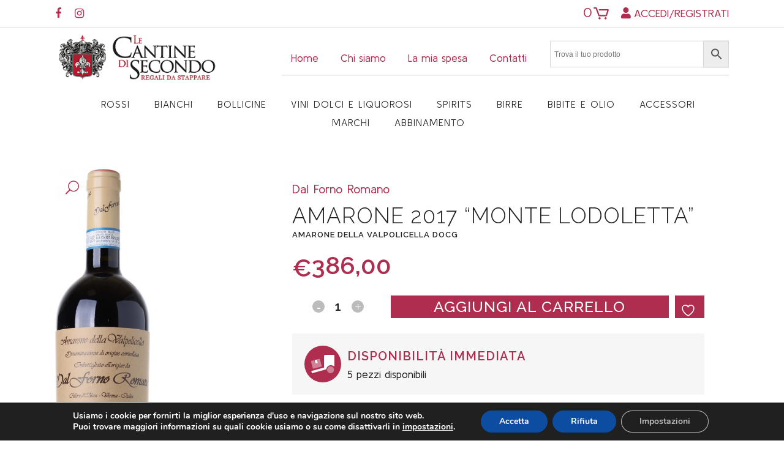

--- FILE ---
content_type: text/html; charset=UTF-8
request_url: https://lecantinedisecondo.com/vini-pregiati/amarone-2017-monte-lodoletta/
body_size: 42809
content:
<!DOCTYPE html><html
lang=it-IT><head><meta
charset="UTF-8"> <script>/*<![CDATA[*/if(!gform){document.addEventListener("gform_main_scripts_loaded",function(){gform.scriptsLoaded=!0}),window.addEventListener("DOMContentLoaded",function(){gform.domLoaded=!0});var gform={domLoaded:!1,scriptsLoaded:!1,initializeOnLoaded:function(o){gform.domLoaded&&gform.scriptsLoaded?o():!gform.domLoaded&&gform.scriptsLoaded?window.addEventListener("DOMContentLoaded",o):document.addEventListener("gform_main_scripts_loaded",o)},hooks:{action:{},filter:{}},addAction:function(o,n,r,t){gform.addHook("action",o,n,r,t)},addFilter:function(o,n,r,t){gform.addHook("filter",o,n,r,t)},doAction:function(o){gform.doHook("action",o,arguments)},applyFilters:function(o){return gform.doHook("filter",o,arguments)},removeAction:function(o,n){gform.removeHook("action",o,n)},removeFilter:function(o,n,r){gform.removeHook("filter",o,n,r)},addHook:function(o,n,r,t,i){null==gform.hooks[o][n]&&(gform.hooks[o][n]=[]);var e=gform.hooks[o][n];null==i&&(i=n+"_"+e.length),null==t&&(t=10),gform.hooks[o][n].push({tag:i,callable:r,priority:t})},doHook:function(o,n,r){if(r=Array.prototype.slice.call(r,1),null!=gform.hooks[o][n]){var t,i=gform.hooks[o][n];i.sort(function(o,n){return o.priority-n.priority});for(var e=0;e<i.length;e++)"function"!=typeof(t=i[e].callable)&&(t=window[t]),"action"==o?t.apply(null,r):r[0]=t.apply(null,r)}if("filter"==o)return r[0]},removeHook:function(o,n,r,t){if(null!=gform.hooks[o][n])for(var i=gform.hooks[o][n],e=i.length-1;0<=e;e--)null!=t&&t!=i[e].tag||null!=r&&r!=i[e].priority||i.splice(e,1)}}}/*]]>*/</script> <meta
name="viewport" content="width=device-width,initial-scale=1,user-scalable=no"><link
rel="shortcut icon" type=image/x-icon href=https://lecantinedisecondo.com/wp-content/uploads/2021/06/favico.png?x53711><link
rel=apple-touch-icon href=https://lecantinedisecondo.com/wp-content/uploads/2021/06/favico.png?x53711><link
rel=profile href=https://gmpg.org/xfn/11><link
rel=pingback href=https://lecantinedisecondo.com/xmlrpc.php> <script>document.documentElement.className=document.documentElement.className+' yes-js js_active js'</script> <meta
name='robots' content='index, follow, max-image-preview:large, max-snippet:-1, max-video-preview:-1'><style>img:is([sizes="auto" i], [sizes^="auto," i]){contain-intrinsic-size:3000px 1500px}</style><title>Amarone 2017 &quot;Monte Lodoletta&quot; - Dal Forno Romano - Le Cantine di Secondo</title><meta
name="description" content="Scopri subito il Amarone 2017 &quot;Monte Lodoletta&quot; - è un Vini pregiati, Vini rossi prodotto nel Italia e i suoi vitigni sono: Corvina, Corvinone, Croatina, Oseleta, Rondinella e lo puoi abbinare a"><link
rel=canonical href=https://lecantinedisecondo.com/vini-pregiati/amarone-2017-monte-lodoletta/ ><meta
property="og:locale" content="it_IT"><meta
property="og:type" content="article"><meta
property="og:title" content="Amarone 2017 &quot;Monte Lodoletta&quot; - Dal Forno Romano - Le Cantine di Secondo"><meta
property="og:description" content="Scopri subito il Amarone 2017 &quot;Monte Lodoletta&quot; - è un Vini pregiati, Vini rossi prodotto nel Italia e i suoi vitigni sono: Corvina, Corvinone, Croatina, Oseleta, Rondinella e lo puoi abbinare a"><meta
property="og:url" content="https://lecantinedisecondo.com/vini-pregiati/amarone-2017-monte-lodoletta/"><meta
property="og:site_name" content="Le Cantine di Secondo"><meta
property="article:modified_time" content="2026-01-09T08:26:52+00:00"><meta
property="og:image" content="https://lecantinedisecondo.com/wp-content/uploads/2021/05/44465_MONTE-LODOLETTA-Amarone-della-Valpolicella-D.O.C.G.-2011-–-Dal-Forno-Romano-–-75-cl.jpeg"><meta
property="og:image:width" content="488"><meta
property="og:image:height" content="2048"><meta
property="og:image:type" content="image/jpeg"><meta
name="twitter:card" content="summary_large_image"><meta
name="twitter:label1" content="Tempo di lettura stimato"><meta
name="twitter:data1" content="1 minuto"> <script type=application/ld+json class=yoast-schema-graph>{"@context":"https://schema.org","@graph":[{"@type":"WebPage","@id":"https://lecantinedisecondo.com/vini-pregiati/amarone-2017-monte-lodoletta/","url":"https://lecantinedisecondo.com/vini-pregiati/amarone-2017-monte-lodoletta/","name":"Amarone 2017 \"Monte Lodoletta\" - Dal Forno Romano - Le Cantine di Secondo","isPartOf":{"@id":"https://lecantinedisecondo.com/#website"},"primaryImageOfPage":{"@id":"https://lecantinedisecondo.com/vini-pregiati/amarone-2017-monte-lodoletta/#primaryimage"},"image":{"@id":"https://lecantinedisecondo.com/vini-pregiati/amarone-2017-monte-lodoletta/#primaryimage"},"thumbnailUrl":"https://lecantinedisecondo.com/wp-content/uploads/2021/05/44465_MONTE-LODOLETTA-Amarone-della-Valpolicella-D.O.C.G.-2011-–-Dal-Forno-Romano-–-75-cl.jpeg","datePublished":"2023-02-24T15:20:40+00:00","dateModified":"2026-01-09T08:26:52+00:00","description":"Scopri subito il Amarone 2017 \"Monte Lodoletta\" - è un Vini pregiati, Vini rossi prodotto nel Italia e i suoi vitigni sono: Corvina, Corvinone, Croatina, Oseleta, Rondinella e lo puoi abbinare a","breadcrumb":{"@id":"https://lecantinedisecondo.com/vini-pregiati/amarone-2017-monte-lodoletta/#breadcrumb"},"inLanguage":"it-IT","potentialAction":[{"@type":"ReadAction","target":["https://lecantinedisecondo.com/vini-pregiati/amarone-2017-monte-lodoletta/"]}]},{"@type":"ImageObject","inLanguage":"it-IT","@id":"https://lecantinedisecondo.com/vini-pregiati/amarone-2017-monte-lodoletta/#primaryimage","url":"https://lecantinedisecondo.com/wp-content/uploads/2021/05/44465_MONTE-LODOLETTA-Amarone-della-Valpolicella-D.O.C.G.-2011-–-Dal-Forno-Romano-–-75-cl.jpeg","contentUrl":"https://lecantinedisecondo.com/wp-content/uploads/2021/05/44465_MONTE-LODOLETTA-Amarone-della-Valpolicella-D.O.C.G.-2011-–-Dal-Forno-Romano-–-75-cl.jpeg","width":488,"height":2048},{"@type":"BreadcrumbList","@id":"https://lecantinedisecondo.com/vini-pregiati/amarone-2017-monte-lodoletta/#breadcrumb","itemListElement":[{"@type":"ListItem","position":1,"name":"Home","item":"https://lecantinedisecondo.com/"},{"@type":"ListItem","position":2,"name":"Vendita Vino On-Line","item":"https://lecantinedisecondo.com/vendita-vino-on-line/"},{"@type":"ListItem","position":3,"name":"Amarone 2017 &#8220;Monte Lodoletta&#8221;"}]},{"@type":"WebSite","@id":"https://lecantinedisecondo.com/#website","url":"https://lecantinedisecondo.com/","name":"Le Cantine di Secondo","description":"Vendita vini on-line del Friuli Venezia-Giulia","publisher":{"@id":"https://lecantinedisecondo.com/#organization"},"potentialAction":[{"@type":"SearchAction","target":{"@type":"EntryPoint","urlTemplate":"https://lecantinedisecondo.com/?s={search_term_string}"},"query-input":{"@type":"PropertyValueSpecification","valueRequired":true,"valueName":"search_term_string"}}],"inLanguage":"it-IT"},{"@type":"Organization","@id":"https://lecantinedisecondo.com/#organization","name":"Le Cantine di Secondo","url":"https://lecantinedisecondo.com/","logo":{"@type":"ImageObject","inLanguage":"it-IT","@id":"https://lecantinedisecondo.com/#/schema/logo/image/","url":"https://lecantinedisecondo.com/wp-content/uploads/2021/04/logo-le-cantine-di-secondo.png","contentUrl":"https://lecantinedisecondo.com/wp-content/uploads/2021/04/logo-le-cantine-di-secondo.png","width":300,"height":98,"caption":"Le Cantine di Secondo"},"image":{"@id":"https://lecantinedisecondo.com/#/schema/logo/image/"}}]}</script>  <script id=pys-version-script>console.log('PixelYourSite Free version 11.1.5.2');</script> <link
rel=dns-prefetch href=//fonts.googleapis.com><link
rel=alternate type=application/rss+xml title="Le Cantine di Secondo &raquo; Feed" href=https://lecantinedisecondo.com/feed/ ><link
rel=alternate type=application/rss+xml title="Le Cantine di Secondo &raquo; Feed dei commenti" href=https://lecantinedisecondo.com/comments/feed/ > <script>/*<![CDATA[*/window._wpemojiSettings={"baseUrl":"https:\/\/s.w.org\/images\/core\/emoji\/16.0.1\/72x72\/","ext":".png","svgUrl":"https:\/\/s.w.org\/images\/core\/emoji\/16.0.1\/svg\/","svgExt":".svg","source":{"concatemoji":"https:\/\/lecantinedisecondo.com\/wp-includes\/js\/wp-emoji-release.min.js?ver=64298a6e94a4886f9306cfc52e60c5b8"}};
/*! This file is auto-generated */
!function(s,n){var o,i,e;function c(e){try{var t={supportTests:e,timestamp:(new Date).valueOf()};sessionStorage.setItem(o,JSON.stringify(t))}catch(e){}}function p(e,t,n){e.clearRect(0,0,e.canvas.width,e.canvas.height),e.fillText(t,0,0);var t=new Uint32Array(e.getImageData(0,0,e.canvas.width,e.canvas.height).data),a=(e.clearRect(0,0,e.canvas.width,e.canvas.height),e.fillText(n,0,0),new Uint32Array(e.getImageData(0,0,e.canvas.width,e.canvas.height).data));return t.every(function(e,t){return e===a[t]})}function u(e,t){e.clearRect(0,0,e.canvas.width,e.canvas.height),e.fillText(t,0,0);for(var n=e.getImageData(16,16,1,1),a=0;a<n.data.length;a++)if(0!==n.data[a])return!1;return!0}function f(e,t,n,a){switch(t){case"flag":return n(e,"\ud83c\udff3\ufe0f\u200d\u26a7\ufe0f","\ud83c\udff3\ufe0f\u200b\u26a7\ufe0f")?!1:!n(e,"\ud83c\udde8\ud83c\uddf6","\ud83c\udde8\u200b\ud83c\uddf6")&&!n(e,"\ud83c\udff4\udb40\udc67\udb40\udc62\udb40\udc65\udb40\udc6e\udb40\udc67\udb40\udc7f","\ud83c\udff4\u200b\udb40\udc67\u200b\udb40\udc62\u200b\udb40\udc65\u200b\udb40\udc6e\u200b\udb40\udc67\u200b\udb40\udc7f");case"emoji":return!a(e,"\ud83e\udedf")}return!1}function g(e,t,n,a){var r="undefined"!=typeof WorkerGlobalScope&&self instanceof WorkerGlobalScope?new OffscreenCanvas(300,150):s.createElement("canvas"),o=r.getContext("2d",{willReadFrequently:!0}),i=(o.textBaseline="top",o.font="600 32px Arial",{});return e.forEach(function(e){i[e]=t(o,e,n,a)}),i}function t(e){var t=s.createElement("script");t.src=e,t.defer=!0,s.head.appendChild(t)}"undefined"!=typeof Promise&&(o="wpEmojiSettingsSupports",i=["flag","emoji"],n.supports={everything:!0,everythingExceptFlag:!0},e=new Promise(function(e){s.addEventListener("DOMContentLoaded",e,{once:!0})}),new Promise(function(t){var n=function(){try{var e=JSON.parse(sessionStorage.getItem(o));if("object"==typeof e&&"number"==typeof e.timestamp&&(new Date).valueOf()<e.timestamp+604800&&"object"==typeof e.supportTests)return e.supportTests}catch(e){}return null}();if(!n){if("undefined"!=typeof Worker&&"undefined"!=typeof OffscreenCanvas&&"undefined"!=typeof URL&&URL.createObjectURL&&"undefined"!=typeof Blob)try{var e="postMessage("+g.toString()+"("+[JSON.stringify(i),f.toString(),p.toString(),u.toString()].join(",")+"));",a=new Blob([e],{type:"text/javascript"}),r=new Worker(URL.createObjectURL(a),{name:"wpTestEmojiSupports"});return void(r.onmessage=function(e){c(n=e.data),r.terminate(),t(n)})}catch(e){}c(n=g(i,f,p,u))}t(n)}).then(function(e){for(var t in e)n.supports[t]=e[t],n.supports.everything=n.supports.everything&&n.supports[t],"flag"!==t&&(n.supports.everythingExceptFlag=n.supports.everythingExceptFlag&&n.supports[t]);n.supports.everythingExceptFlag=n.supports.everythingExceptFlag&&!n.supports.flag,n.DOMReady=!1,n.readyCallback=function(){n.DOMReady=!0}}).then(function(){return e}).then(function(){var e;n.supports.everything||(n.readyCallback(),(e=n.source||{}).concatemoji?t(e.concatemoji):e.wpemoji&&e.twemoji&&(t(e.twemoji),t(e.wpemoji)))}))}((window,document),window._wpemojiSettings);/*]]>*/</script> <link
rel=stylesheet id=font-awesome-v4shim-css href='https://lecantinedisecondo.com/wp-content/plugins/toolset-blocks/vendor/toolset/toolset-common/res/lib/font-awesome/css/v4-shims.css?x53711&amp;ver=5.13.0' type=text/css media=screen><link
rel=stylesheet id=font-awesome-css href='https://lecantinedisecondo.com/wp-content/plugins/toolset-blocks/vendor/toolset/toolset-common/res/lib/font-awesome/css/all.css?x53711&amp;ver=5.13.0' type=text/css media=screen><style id=font-awesome-inline-css>[data-font="FontAwesome"]:before{font-family:'FontAwesome' !important;content:attr(data-icon) !important;speak:none !important;font-weight:normal !important;font-variant:normal !important;text-transform:none !important;line-height:1 !important;font-style:normal !important;-webkit-font-smoothing:antialiased !important;-moz-osx-font-smoothing:grayscale !important}</style><link
rel=stylesheet id=woocommerce_views-block-style-css-css href='https://lecantinedisecondo.com/wp-content/plugins/woocommerce-views/public/css/style.css?x53711&amp;ver=3.1.6' type=text/css media=all><link
rel=stylesheet id=berocket_aapf_widget-style-css href='https://lecantinedisecondo.com/wp-content/plugins/woocommerce-ajax-filters/assets/frontend/css/fullmain.min.css?x53711&amp;ver=3.1.9.6' type=text/css media=all><style id=wp-emoji-styles-inline-css>img.wp-smiley,img.emoji{display:inline !important;border:none !important;box-shadow:none !important;height:1em !important;width:1em !important;margin:0 0.07em !important;vertical-align:-0.1em !important;background:none !important;padding:0 !important}</style><link
rel=stylesheet id=wp-block-library-css href='https://lecantinedisecondo.com/wp-includes/css/dist/block-library/style.min.css?x53711&amp;ver=64298a6e94a4886f9306cfc52e60c5b8' type=text/css media=all><style id=classic-theme-styles-inline-css>.wp-block-button__link{color:#fff;background-color:#32373c;border-radius:9999px;box-shadow:none;text-decoration:none;padding:calc(.667em + 2px) calc(1.333em + 2px);font-size:1.125em}.wp-block-file__button{background:#32373c;color:#fff;text-decoration:none}</style><link
rel=stylesheet id=jquery-selectBox-css href='https://lecantinedisecondo.com/wp-content/plugins/yith-woocommerce-wishlist/assets/css/jquery.selectBox.css?x53711&amp;ver=1.2.0' type=text/css media=all><link
rel=stylesheet id=woocommerce_prettyPhoto_css-css href='//lecantinedisecondo.com/wp-content/plugins/woocommerce/assets/css/prettyPhoto.css?x53711&amp;ver=3.1.6' type=text/css media=all><link
rel=stylesheet id=yith-wcwl-main-css href='https://lecantinedisecondo.com/wp-content/plugins/yith-woocommerce-wishlist/assets/css/style.css?x53711&amp;ver=4.11.0' type=text/css media=all><style id=yith-wcwl-main-inline-css>/*<![CDATA[*/:root{--add-to-wishlist-icon-color:rgb(255,255,255);--added-to-wishlist-icon-color:#000;--color-add-to-wishlist-background:#333;--color-add-to-wishlist-text:#FFF;--color-add-to-wishlist-border:#333;--color-add-to-wishlist-background-hover:#333;--color-add-to-wishlist-text-hover:#FFF;--color-add-to-wishlist-border-hover:#333;--rounded-corners-radius:16px;--color-add-to-cart-background:#333;--color-add-to-cart-text:#FFF;--color-add-to-cart-border:#333;--color-add-to-cart-background-hover:#4F4F4F;--color-add-to-cart-text-hover:#FFF;--color-add-to-cart-border-hover:#4F4F4F;--add-to-cart-rounded-corners-radius:16px;--color-button-style-1-background:#333;--color-button-style-1-text:#FFF;--color-button-style-1-border:#333;--color-button-style-1-background-hover:#4F4F4F;--color-button-style-1-text-hover:#FFF;--color-button-style-1-border-hover:#4F4F4F;--color-button-style-2-background:#333;--color-button-style-2-text:#FFF;--color-button-style-2-border:#333;--color-button-style-2-background-hover:#4F4F4F;--color-button-style-2-text-hover:#FFF;--color-button-style-2-border-hover:#4F4F4F;--color-wishlist-table-background:#fff;--color-wishlist-table-text:#6d6c6c;--color-wishlist-table-border:#ccc;--color-headers-background:#F4F4F4;--color-share-button-color:#FFF;--color-share-button-color-hover:#FFF;--color-fb-button-background:#39599E;--color-fb-button-background-hover:#595A5A;--color-tw-button-background:#45AFE2;--color-tw-button-background-hover:#595A5A;--color-pr-button-background:#AB2E31;--color-pr-button-background-hover:#595A5A;--color-em-button-background:#FBB102;--color-em-button-background-hover:#595A5A;--color-wa-button-background:#00A901;--color-wa-button-background-hover:#595A5A;--feedback-duration:3s}:root{--add-to-wishlist-icon-color:rgb(255,255,255);--added-to-wishlist-icon-color:#000;--color-add-to-wishlist-background:#333;--color-add-to-wishlist-text:#FFF;--color-add-to-wishlist-border:#333;--color-add-to-wishlist-background-hover:#333;--color-add-to-wishlist-text-hover:#FFF;--color-add-to-wishlist-border-hover:#333;--rounded-corners-radius:16px;--color-add-to-cart-background:#333;--color-add-to-cart-text:#FFF;--color-add-to-cart-border:#333;--color-add-to-cart-background-hover:#4F4F4F;--color-add-to-cart-text-hover:#FFF;--color-add-to-cart-border-hover:#4F4F4F;--add-to-cart-rounded-corners-radius:16px;--color-button-style-1-background:#333;--color-button-style-1-text:#FFF;--color-button-style-1-border:#333;--color-button-style-1-background-hover:#4F4F4F;--color-button-style-1-text-hover:#FFF;--color-button-style-1-border-hover:#4F4F4F;--color-button-style-2-background:#333;--color-button-style-2-text:#FFF;--color-button-style-2-border:#333;--color-button-style-2-background-hover:#4F4F4F;--color-button-style-2-text-hover:#FFF;--color-button-style-2-border-hover:#4F4F4F;--color-wishlist-table-background:#fff;--color-wishlist-table-text:#6d6c6c;--color-wishlist-table-border:#ccc;--color-headers-background:#F4F4F4;--color-share-button-color:#FFF;--color-share-button-color-hover:#FFF;--color-fb-button-background:#39599E;--color-fb-button-background-hover:#595A5A;--color-tw-button-background:#45AFE2;--color-tw-button-background-hover:#595A5A;--color-pr-button-background:#AB2E31;--color-pr-button-background-hover:#595A5A;--color-em-button-background:#FBB102;--color-em-button-background-hover:#595A5A;--color-wa-button-background:#00A901;--color-wa-button-background-hover:#595A5A;--feedback-duration:3s}/*]]>*/</style><link
rel=stylesheet id=mediaelement-css href='https://lecantinedisecondo.com/wp-includes/js/mediaelement/mediaelementplayer-legacy.min.css?x53711&amp;ver=4.2.17' type=text/css media=all><link
rel=stylesheet id=wp-mediaelement-css href='https://lecantinedisecondo.com/wp-includes/js/mediaelement/wp-mediaelement.min.css?x53711&amp;ver=64298a6e94a4886f9306cfc52e60c5b8' type=text/css media=all><link
rel=stylesheet id=view_editor_gutenberg_frontend_assets-css href='https://lecantinedisecondo.com/wp-content/plugins/toolset-blocks/public/css/views-frontend.css?x53711&amp;ver=3.6.21' type=text/css media=all><style id=view_editor_gutenberg_frontend_assets-inline-css>.wpv-sort-list-dropdown.wpv-sort-list-dropdown-style-default > span.wpv-sort-list,.wpv-sort-list-dropdown.wpv-sort-list-dropdown-style-default .wpv-sort-list-item{border-color:#cdcdcd}.wpv-sort-list-dropdown.wpv-sort-list-dropdown-style-default .wpv-sort-list-item a{color:#444;background-color:#fff}.wpv-sort-list-dropdown.wpv-sort-list-dropdown-style-default a:hover,.wpv-sort-list-dropdown.wpv-sort-list-dropdown-style-default a:focus{color:#000;background-color:#eee}.wpv-sort-list-dropdown.wpv-sort-list-dropdown-style-default .wpv-sort-list-item.wpv-sort-list-current a{color:#000;background-color:#eee}.wpv-sort-list-dropdown.wpv-sort-list-dropdown-style-default > span.wpv-sort-list,.wpv-sort-list-dropdown.wpv-sort-list-dropdown-style-default .wpv-sort-list-item{border-color:#cdcdcd}.wpv-sort-list-dropdown.wpv-sort-list-dropdown-style-default .wpv-sort-list-item a{color:#444;background-color:#fff}.wpv-sort-list-dropdown.wpv-sort-list-dropdown-style-default a:hover,.wpv-sort-list-dropdown.wpv-sort-list-dropdown-style-default a:focus{color:#000;background-color:#eee}.wpv-sort-list-dropdown.wpv-sort-list-dropdown-style-default .wpv-sort-list-item.wpv-sort-list-current a{color:#000;background-color:#eee}.wpv-sort-list-dropdown.wpv-sort-list-dropdown-style-grey > span.wpv-sort-list,.wpv-sort-list-dropdown.wpv-sort-list-dropdown-style-grey .wpv-sort-list-item{border-color:#cdcdcd}.wpv-sort-list-dropdown.wpv-sort-list-dropdown-style-grey .wpv-sort-list-item a{color:#444;background-color:#eee}.wpv-sort-list-dropdown.wpv-sort-list-dropdown-style-grey a:hover,.wpv-sort-list-dropdown.wpv-sort-list-dropdown-style-grey a:focus{color:#000;background-color:#e5e5e5}.wpv-sort-list-dropdown.wpv-sort-list-dropdown-style-grey .wpv-sort-list-item.wpv-sort-list-current a{color:#000;background-color:#e5e5e5}.wpv-sort-list-dropdown.wpv-sort-list-dropdown-style-default > span.wpv-sort-list,.wpv-sort-list-dropdown.wpv-sort-list-dropdown-style-default .wpv-sort-list-item{border-color:#cdcdcd}.wpv-sort-list-dropdown.wpv-sort-list-dropdown-style-default .wpv-sort-list-item a{color:#444;background-color:#fff}.wpv-sort-list-dropdown.wpv-sort-list-dropdown-style-default a:hover,.wpv-sort-list-dropdown.wpv-sort-list-dropdown-style-default a:focus{color:#000;background-color:#eee}.wpv-sort-list-dropdown.wpv-sort-list-dropdown-style-default .wpv-sort-list-item.wpv-sort-list-current a{color:#000;background-color:#eee}.wpv-sort-list-dropdown.wpv-sort-list-dropdown-style-grey > span.wpv-sort-list,.wpv-sort-list-dropdown.wpv-sort-list-dropdown-style-grey .wpv-sort-list-item{border-color:#cdcdcd}.wpv-sort-list-dropdown.wpv-sort-list-dropdown-style-grey .wpv-sort-list-item a{color:#444;background-color:#eee}.wpv-sort-list-dropdown.wpv-sort-list-dropdown-style-grey a:hover,.wpv-sort-list-dropdown.wpv-sort-list-dropdown-style-grey a:focus{color:#000;background-color:#e5e5e5}.wpv-sort-list-dropdown.wpv-sort-list-dropdown-style-grey .wpv-sort-list-item.wpv-sort-list-current a{color:#000;background-color:#e5e5e5}.wpv-sort-list-dropdown.wpv-sort-list-dropdown-style-blue > span.wpv-sort-list,.wpv-sort-list-dropdown.wpv-sort-list-dropdown-style-blue .wpv-sort-list-item{border-color:#09c}.wpv-sort-list-dropdown.wpv-sort-list-dropdown-style-blue .wpv-sort-list-item a{color:#444;background-color:#cbddeb}.wpv-sort-list-dropdown.wpv-sort-list-dropdown-style-blue a:hover,.wpv-sort-list-dropdown.wpv-sort-list-dropdown-style-blue a:focus{color:#000;background-color:#95bedd}.wpv-sort-list-dropdown.wpv-sort-list-dropdown-style-blue .wpv-sort-list-item.wpv-sort-list-current a{color:#000;background-color:#95bedd}</style><style id=global-styles-inline-css>/*<![CDATA[*/:root{--wp--preset--aspect-ratio--square:1;--wp--preset--aspect-ratio--4-3:4/3;--wp--preset--aspect-ratio--3-4:3/4;--wp--preset--aspect-ratio--3-2:3/2;--wp--preset--aspect-ratio--2-3:2/3;--wp--preset--aspect-ratio--16-9:16/9;--wp--preset--aspect-ratio--9-16:9/16;--wp--preset--color--black:#000;--wp--preset--color--cyan-bluish-gray:#abb8c3;--wp--preset--color--white:#fff;--wp--preset--color--pale-pink:#f78da7;--wp--preset--color--vivid-red:#cf2e2e;--wp--preset--color--luminous-vivid-orange:#ff6900;--wp--preset--color--luminous-vivid-amber:#fcb900;--wp--preset--color--light-green-cyan:#7bdcb5;--wp--preset--color--vivid-green-cyan:#00d084;--wp--preset--color--pale-cyan-blue:#8ed1fc;--wp--preset--color--vivid-cyan-blue:#0693e3;--wp--preset--color--vivid-purple:#9b51e0;--wp--preset--gradient--vivid-cyan-blue-to-vivid-purple:linear-gradient(135deg,rgba(6,147,227,1) 0%,rgb(155,81,224) 100%);--wp--preset--gradient--light-green-cyan-to-vivid-green-cyan:linear-gradient(135deg,rgb(122,220,180) 0%,rgb(0,208,130) 100%);--wp--preset--gradient--luminous-vivid-amber-to-luminous-vivid-orange:linear-gradient(135deg,rgba(252,185,0,1) 0%,rgba(255,105,0,1) 100%);--wp--preset--gradient--luminous-vivid-orange-to-vivid-red:linear-gradient(135deg,rgba(255,105,0,1) 0%,rgb(207,46,46) 100%);--wp--preset--gradient--very-light-gray-to-cyan-bluish-gray:linear-gradient(135deg,rgb(238,238,238) 0%,rgb(169,184,195) 100%);--wp--preset--gradient--cool-to-warm-spectrum:linear-gradient(135deg,rgb(74,234,220) 0%,rgb(151,120,209) 20%,rgb(207,42,186) 40%,rgb(238,44,130) 60%,rgb(251,105,98) 80%,rgb(254,248,76) 100%);--wp--preset--gradient--blush-light-purple:linear-gradient(135deg,rgb(255,206,236) 0%,rgb(152,150,240) 100%);--wp--preset--gradient--blush-bordeaux:linear-gradient(135deg,rgb(254,205,165) 0%,rgb(254,45,45) 50%,rgb(107,0,62) 100%);--wp--preset--gradient--luminous-dusk:linear-gradient(135deg,rgb(255,203,112) 0%,rgb(199,81,192) 50%,rgb(65,88,208) 100%);--wp--preset--gradient--pale-ocean:linear-gradient(135deg,rgb(255,245,203) 0%,rgb(182,227,212) 50%,rgb(51,167,181) 100%);--wp--preset--gradient--electric-grass:linear-gradient(135deg,rgb(202,248,128) 0%,rgb(113,206,126) 100%);--wp--preset--gradient--midnight:linear-gradient(135deg,rgb(2,3,129) 0%,rgb(40,116,252) 100%);--wp--preset--font-size--small:13px;--wp--preset--font-size--medium:20px;--wp--preset--font-size--large:36px;--wp--preset--font-size--x-large:42px;--wp--preset--spacing--20:0.44rem;--wp--preset--spacing--30:0.67rem;--wp--preset--spacing--40:1rem;--wp--preset--spacing--50:1.5rem;--wp--preset--spacing--60:2.25rem;--wp--preset--spacing--70:3.38rem;--wp--preset--spacing--80:5.06rem;--wp--preset--shadow--natural:6px 6px 9px rgba(0, 0, 0, 0.2);--wp--preset--shadow--deep:12px 12px 50px rgba(0, 0, 0, 0.4);--wp--preset--shadow--sharp:6px 6px 0px rgba(0, 0, 0, 0.2);--wp--preset--shadow--outlined:6px 6px 0px -3px rgba(255, 255, 255, 1), 6px 6px rgba(0, 0, 0, 1);--wp--preset--shadow--crisp:6px 6px 0px rgba(0, 0, 0, 1)}:where(.is-layout-flex){gap:0.5em}:where(.is-layout-grid){gap:0.5em}body .is-layout-flex{display:flex}.is-layout-flex{flex-wrap:wrap;align-items:center}.is-layout-flex>:is(*,div){margin:0}body .is-layout-grid{display:grid}.is-layout-grid>:is(*,div){margin:0}:where(.wp-block-columns.is-layout-flex){gap:2em}:where(.wp-block-columns.is-layout-grid){gap:2em}:where(.wp-block-post-template.is-layout-flex){gap:1.25em}:where(.wp-block-post-template.is-layout-grid){gap:1.25em}.has-black-color{color:var(--wp--preset--color--black) !important}.has-cyan-bluish-gray-color{color:var(--wp--preset--color--cyan-bluish-gray) !important}.has-white-color{color:var(--wp--preset--color--white) !important}.has-pale-pink-color{color:var(--wp--preset--color--pale-pink) !important}.has-vivid-red-color{color:var(--wp--preset--color--vivid-red) !important}.has-luminous-vivid-orange-color{color:var(--wp--preset--color--luminous-vivid-orange) !important}.has-luminous-vivid-amber-color{color:var(--wp--preset--color--luminous-vivid-amber) !important}.has-light-green-cyan-color{color:var(--wp--preset--color--light-green-cyan) !important}.has-vivid-green-cyan-color{color:var(--wp--preset--color--vivid-green-cyan) !important}.has-pale-cyan-blue-color{color:var(--wp--preset--color--pale-cyan-blue) !important}.has-vivid-cyan-blue-color{color:var(--wp--preset--color--vivid-cyan-blue) !important}.has-vivid-purple-color{color:var(--wp--preset--color--vivid-purple) !important}.has-black-background-color{background-color:var(--wp--preset--color--black) !important}.has-cyan-bluish-gray-background-color{background-color:var(--wp--preset--color--cyan-bluish-gray) !important}.has-white-background-color{background-color:var(--wp--preset--color--white) !important}.has-pale-pink-background-color{background-color:var(--wp--preset--color--pale-pink) !important}.has-vivid-red-background-color{background-color:var(--wp--preset--color--vivid-red) !important}.has-luminous-vivid-orange-background-color{background-color:var(--wp--preset--color--luminous-vivid-orange) !important}.has-luminous-vivid-amber-background-color{background-color:var(--wp--preset--color--luminous-vivid-amber) !important}.has-light-green-cyan-background-color{background-color:var(--wp--preset--color--light-green-cyan) !important}.has-vivid-green-cyan-background-color{background-color:var(--wp--preset--color--vivid-green-cyan) !important}.has-pale-cyan-blue-background-color{background-color:var(--wp--preset--color--pale-cyan-blue) !important}.has-vivid-cyan-blue-background-color{background-color:var(--wp--preset--color--vivid-cyan-blue) !important}.has-vivid-purple-background-color{background-color:var(--wp--preset--color--vivid-purple) !important}.has-black-border-color{border-color:var(--wp--preset--color--black) !important}.has-cyan-bluish-gray-border-color{border-color:var(--wp--preset--color--cyan-bluish-gray) !important}.has-white-border-color{border-color:var(--wp--preset--color--white) !important}.has-pale-pink-border-color{border-color:var(--wp--preset--color--pale-pink) !important}.has-vivid-red-border-color{border-color:var(--wp--preset--color--vivid-red) !important}.has-luminous-vivid-orange-border-color{border-color:var(--wp--preset--color--luminous-vivid-orange) !important}.has-luminous-vivid-amber-border-color{border-color:var(--wp--preset--color--luminous-vivid-amber) !important}.has-light-green-cyan-border-color{border-color:var(--wp--preset--color--light-green-cyan) !important}.has-vivid-green-cyan-border-color{border-color:var(--wp--preset--color--vivid-green-cyan) !important}.has-pale-cyan-blue-border-color{border-color:var(--wp--preset--color--pale-cyan-blue) !important}.has-vivid-cyan-blue-border-color{border-color:var(--wp--preset--color--vivid-cyan-blue) !important}.has-vivid-purple-border-color{border-color:var(--wp--preset--color--vivid-purple) !important}.has-vivid-cyan-blue-to-vivid-purple-gradient-background{background:var(--wp--preset--gradient--vivid-cyan-blue-to-vivid-purple) !important}.has-light-green-cyan-to-vivid-green-cyan-gradient-background{background:var(--wp--preset--gradient--light-green-cyan-to-vivid-green-cyan) !important}.has-luminous-vivid-amber-to-luminous-vivid-orange-gradient-background{background:var(--wp--preset--gradient--luminous-vivid-amber-to-luminous-vivid-orange) !important}.has-luminous-vivid-orange-to-vivid-red-gradient-background{background:var(--wp--preset--gradient--luminous-vivid-orange-to-vivid-red) !important}.has-very-light-gray-to-cyan-bluish-gray-gradient-background{background:var(--wp--preset--gradient--very-light-gray-to-cyan-bluish-gray) !important}.has-cool-to-warm-spectrum-gradient-background{background:var(--wp--preset--gradient--cool-to-warm-spectrum) !important}.has-blush-light-purple-gradient-background{background:var(--wp--preset--gradient--blush-light-purple) !important}.has-blush-bordeaux-gradient-background{background:var(--wp--preset--gradient--blush-bordeaux) !important}.has-luminous-dusk-gradient-background{background:var(--wp--preset--gradient--luminous-dusk) !important}.has-pale-ocean-gradient-background{background:var(--wp--preset--gradient--pale-ocean) !important}.has-electric-grass-gradient-background{background:var(--wp--preset--gradient--electric-grass) !important}.has-midnight-gradient-background{background:var(--wp--preset--gradient--midnight) !important}.has-small-font-size{font-size:var(--wp--preset--font-size--small) !important}.has-medium-font-size{font-size:var(--wp--preset--font-size--medium) !important}.has-large-font-size{font-size:var(--wp--preset--font-size--large) !important}.has-x-large-font-size{font-size:var(--wp--preset--font-size--x-large) !important}:where(.wp-block-post-template.is-layout-flex){gap:1.25em}:where(.wp-block-post-template.is-layout-grid){gap:1.25em}:where(.wp-block-columns.is-layout-flex){gap:2em}:where(.wp-block-columns.is-layout-grid){gap:2em}:root :where(.wp-block-pullquote){font-size:1.5em;line-height:1.6}/*]]>*/</style><link
rel=stylesheet id=fontawesome_pro-css href='https://lecantinedisecondo.com/wp-content/plugins/font-awesome-pro/assets/lib/font-awesome-pro5_12/css/all.css?x53711&amp;ver=1.0.0' type=text/css media=all><link
rel=stylesheet id=jquery-ui-css href='https://lecantinedisecondo.com/wp-content/plugins/local-pickup-for-woocommerce/public/css/jquery-ui.css?x53711&amp;ver=v1.1.1' type=text/css media=all><link
rel=stylesheet id=local-pickup-for-woocommerce-css href='https://lecantinedisecondo.com/wp-content/plugins/local-pickup-for-woocommerce/public/css/local-pickup-woocommerce-public.css?x53711&amp;ver=v1.1.1' type=text/css media=all><link
rel=stylesheet id=local-pickup-for-woocommerce-datepicker-css href='https://lecantinedisecondo.com/wp-content/plugins/local-pickup-for-woocommerce/public/css/local-pickup-woocommerce-datepicker.css?x53711&amp;ver=v1.1.1' type=text/css media=all><link
rel=stylesheet id=woocommerce_views_onsale_badge-css href='https://lecantinedisecondo.com/wp-content/plugins/woocommerce-views/library/toolset/woocommerce-views/res/css/wcviews-onsalebadge.css?x53711&amp;ver=3.1.6' type=text/css media=all><link
rel=stylesheet id=photoswipe-css href='https://lecantinedisecondo.com/wp-content/plugins/woocommerce/assets/css/photoswipe/photoswipe.min.css?x53711&amp;ver=10.4.3' type=text/css media=all><link
rel=stylesheet id=photoswipe-default-skin-css href='https://lecantinedisecondo.com/wp-content/plugins/woocommerce/assets/css/photoswipe/default-skin/default-skin.min.css?x53711&amp;ver=10.4.3' type=text/css media=all><style id=woocommerce-inline-inline-css>.woocommerce form .form-row .required{visibility:visible}</style><link
rel=stylesheet id=aws-style-css href='https://lecantinedisecondo.com/wp-content/plugins/advanced-woo-search/assets/css/common.min.css?x53711&amp;ver=3.51' type=text/css media=all><link
rel=stylesheet id=xpay-checkout-css href='https://lecantinedisecondo.com/wp-content/plugins/cartasi-x-pay/assets/css/xpay.css?x53711&amp;ver=8.2.0' type=text/css media=all><link
rel=stylesheet id=gateway-css href='https://lecantinedisecondo.com/wp-content/plugins/woocommerce-paypal-payments/modules/ppcp-button/assets/css/gateway.css?x53711&amp;ver=3.3.2' type=text/css media=all><link
rel=stylesheet id=dgwt-wcas-style-css href='https://lecantinedisecondo.com/wp-content/plugins/ajax-search-for-woocommerce/assets/css/style.min.css?x53711&amp;ver=1.32.2' type=text/css media=all><link
rel=stylesheet id=bridge-default-style-css href='https://lecantinedisecondo.com/wp-content/themes/bridge/style.css?x53711&amp;ver=64298a6e94a4886f9306cfc52e60c5b8' type=text/css media=all><link
rel=stylesheet id=bridge-qode-font_awesome-css href='https://lecantinedisecondo.com/wp-content/themes/bridge/css/font-awesome/css/font-awesome.min.css?x53711&amp;ver=64298a6e94a4886f9306cfc52e60c5b8' type=text/css media=all><link
rel=stylesheet id=bridge-qode-font_elegant-css href='https://lecantinedisecondo.com/wp-content/themes/bridge/css/elegant-icons/style.min.css?x53711&amp;ver=64298a6e94a4886f9306cfc52e60c5b8' type=text/css media=all><link
rel=stylesheet id=bridge-qode-linea_icons-css href='https://lecantinedisecondo.com/wp-content/themes/bridge/css/linea-icons/style.css?x53711&amp;ver=64298a6e94a4886f9306cfc52e60c5b8' type=text/css media=all><link
rel=stylesheet id=bridge-qode-dripicons-css href='https://lecantinedisecondo.com/wp-content/themes/bridge/css/dripicons/dripicons.css?x53711&amp;ver=64298a6e94a4886f9306cfc52e60c5b8' type=text/css media=all><link
rel=stylesheet id=bridge-qode-kiko-css href='https://lecantinedisecondo.com/wp-content/themes/bridge/css/kiko/kiko-all.css?x53711&amp;ver=64298a6e94a4886f9306cfc52e60c5b8' type=text/css media=all><link
rel=stylesheet id=bridge-qode-font_awesome_5-css href='https://lecantinedisecondo.com/wp-content/themes/bridge/css/font-awesome-5/css/font-awesome-5.min.css?x53711&amp;ver=64298a6e94a4886f9306cfc52e60c5b8' type=text/css media=all><link
rel=stylesheet id=bridge-stylesheet-css href='https://lecantinedisecondo.com/wp-content/themes/bridge/css/stylesheet.min.css?x53711&amp;ver=64298a6e94a4886f9306cfc52e60c5b8' type=text/css media=all><style id=bridge-stylesheet-inline-css>.postid-30049.disabled_footer_top .footer_top_holder, .postid-30049.disabled_footer_bottom .footer_bottom_holder{display:none}</style><link
rel=stylesheet id=bridge-woocommerce-css href='https://lecantinedisecondo.com/wp-content/themes/bridge/css/woocommerce.min.css?x53711&amp;ver=64298a6e94a4886f9306cfc52e60c5b8' type=text/css media=all><link
rel=stylesheet id=bridge-woocommerce-responsive-css href='https://lecantinedisecondo.com/wp-content/themes/bridge/css/woocommerce_responsive.min.css?x53711&amp;ver=64298a6e94a4886f9306cfc52e60c5b8' type=text/css media=all><link
rel=stylesheet id=bridge-print-css href='https://lecantinedisecondo.com/wp-content/themes/bridge/css/print.css?x53711&amp;ver=64298a6e94a4886f9306cfc52e60c5b8' type=text/css media=all><link
rel=stylesheet id=bridge-style-dynamic-css href='https://lecantinedisecondo.com/wp-content/themes/bridge/css/style_dynamic_callback.php?ver=64298a6e94a4886f9306cfc52e60c5b8' type=text/css media=all><link
rel=stylesheet id=bridge-responsive-css href='https://lecantinedisecondo.com/wp-content/themes/bridge/css/responsive.min.css?x53711&amp;ver=64298a6e94a4886f9306cfc52e60c5b8' type=text/css media=all><link
rel=stylesheet id=bridge-style-dynamic-responsive-css href='https://lecantinedisecondo.com/wp-content/themes/bridge/css/style_dynamic_responsive_callback.php?ver=64298a6e94a4886f9306cfc52e60c5b8' type=text/css media=all><link
rel=stylesheet id=js_composer_front-css href='https://lecantinedisecondo.com/wp-content/plugins/js_composer/assets/css/js_composer.min.css?x53711&amp;ver=8.7.1' type=text/css media=all><link
rel=stylesheet id=bridge-style-handle-google-fonts-css href='https://fonts.googleapis.com/css?family=Raleway%3A100%2C200%2C300%2C400%2C500%2C600%2C700%2C800%2C900%2C100italic%2C300italic%2C400italic%2C700italic%7CRaleway%3A100%2C200%2C300%2C400%2C500%2C600%2C700%2C800%2C900%2C100italic%2C300italic%2C400italic%2C700italic%7CKulim+Park%3A100%2C200%2C300%2C400%2C500%2C600%2C700%2C800%2C900%2C100italic%2C300italic%2C400italic%2C700italic%7CNoto+Sans+JP%3A100%2C200%2C300%2C400%2C500%2C600%2C700%2C800%2C900%2C100italic%2C300italic%2C400italic%2C700italic&#038;subset=latin%2Clatin-ext&#038;ver=1.0.0' type=text/css media=all><link
rel=stylesheet id=bridge-core-dashboard-style-css href='https://lecantinedisecondo.com/wp-content/plugins/bridge-core/modules/core-dashboard/assets/css/core-dashboard.min.css?x53711&amp;ver=64298a6e94a4886f9306cfc52e60c5b8' type=text/css media=all><link
rel=stylesheet id=flexible-shipping-free-shipping-css href='https://lecantinedisecondo.com/wp-content/plugins/flexible-shipping/assets/dist/css/free-shipping.css?x53711&amp;ver=6.5.3.2' type=text/css media=all><link
rel=stylesheet id=bridge-childstyle-css href='https://lecantinedisecondo.com/wp-content/themes/bridge-child/style.css?x53711&amp;ver=64298a6e94a4886f9306cfc52e60c5b8' type=text/css media=all><style id=bridge-childstyle-inline-css>/*<![CDATA[*/:root{--first-color:#af2d4e;--second-color:#212121;--third-color:;--fourth-color: }/*]]>*/</style><link
rel=stylesheet id=custom-product-style-css href='https://lecantinedisecondo.com/wp-content/themes/bridge-child/woocommerce/single-product.css?x53711&amp;ver=64298a6e94a4886f9306cfc52e60c5b8' type=text/css media=all><link
rel=stylesheet id=moove_gdpr_frontend-css href='https://lecantinedisecondo.com/wp-content/plugins/gdpr-cookie-compliance/dist/styles/gdpr-main.css?x53711&amp;ver=5.0.9' type=text/css media=all><style id=moove_gdpr_frontend-inline-css>/*<![CDATA[*/#moove_gdpr_cookie_modal,#moove_gdpr_cookie_info_bar,.gdpr_cookie_settings_shortcode_content{font-family:&#039;Nunito&#039;,sans-serif}#moove_gdpr_save_popup_settings_button{background-color:#373737;color:#fff}#moove_gdpr_save_popup_settings_button:hover{background-color:#000}#moove_gdpr_cookie_info_bar .moove-gdpr-info-bar-container .moove-gdpr-info-bar-content a.mgbutton,#moove_gdpr_cookie_info_bar .moove-gdpr-info-bar-container .moove-gdpr-info-bar-content button.mgbutton{background-color:#0C4DA2}#moove_gdpr_cookie_modal .moove-gdpr-modal-content .moove-gdpr-modal-footer-content .moove-gdpr-button-holder a.mgbutton,#moove_gdpr_cookie_modal .moove-gdpr-modal-content .moove-gdpr-modal-footer-content .moove-gdpr-button-holder button.mgbutton,.gdpr_cookie_settings_shortcode_content .gdpr-shr-button.button-green{background-color:#0C4DA2;border-color:#0C4DA2}#moove_gdpr_cookie_modal .moove-gdpr-modal-content .moove-gdpr-modal-footer-content .moove-gdpr-button-holder a.mgbutton:hover,#moove_gdpr_cookie_modal .moove-gdpr-modal-content .moove-gdpr-modal-footer-content .moove-gdpr-button-holder button.mgbutton:hover,.gdpr_cookie_settings_shortcode_content .gdpr-shr-button.button-green:hover{background-color:#fff;color:#0C4DA2}#moove_gdpr_cookie_modal .moove-gdpr-modal-content .moove-gdpr-modal-close i,#moove_gdpr_cookie_modal .moove-gdpr-modal-content .moove-gdpr-modal-close span.gdpr-icon{background-color:#0C4DA2;border:1px solid #0C4DA2}#moove_gdpr_cookie_info_bar span.moove-gdpr-infobar-allow-all.focus-g,#moove_gdpr_cookie_info_bar span.moove-gdpr-infobar-allow-all:focus,#moove_gdpr_cookie_info_bar button.moove-gdpr-infobar-allow-all.focus-g,#moove_gdpr_cookie_info_bar button.moove-gdpr-infobar-allow-all:focus,#moove_gdpr_cookie_info_bar span.moove-gdpr-infobar-reject-btn.focus-g,#moove_gdpr_cookie_info_bar span.moove-gdpr-infobar-reject-btn:focus,#moove_gdpr_cookie_info_bar button.moove-gdpr-infobar-reject-btn.focus-g,#moove_gdpr_cookie_info_bar button.moove-gdpr-infobar-reject-btn:focus,#moove_gdpr_cookie_info_bar span.change-settings-button.focus-g,#moove_gdpr_cookie_info_bar span.change-settings-button:focus,#moove_gdpr_cookie_info_bar button.change-settings-button.focus-g,#moove_gdpr_cookie_info_bar button.change-settings-button:focus{-webkit-box-shadow:0 0 1px 3px #0C4DA2;-moz-box-shadow:0 0 1px 3px #0C4DA2;box-shadow:0 0 1px 3px #0C4DA2}#moove_gdpr_cookie_modal .moove-gdpr-modal-content .moove-gdpr-modal-close i:hover,#moove_gdpr_cookie_modal .moove-gdpr-modal-content .moove-gdpr-modal-close span.gdpr-icon:hover,#moove_gdpr_cookie_info_bar span[data-href]>u.change-settings-button{color:#0C4DA2}#moove_gdpr_cookie_modal .moove-gdpr-modal-content .moove-gdpr-modal-left-content #moove-gdpr-menu li.menu-item-selected a span.gdpr-icon,#moove_gdpr_cookie_modal .moove-gdpr-modal-content .moove-gdpr-modal-left-content #moove-gdpr-menu li.menu-item-selected button span.gdpr-icon{color:inherit}#moove_gdpr_cookie_modal .moove-gdpr-modal-content .moove-gdpr-modal-left-content #moove-gdpr-menu li a span.gdpr-icon,#moove_gdpr_cookie_modal .moove-gdpr-modal-content .moove-gdpr-modal-left-content #moove-gdpr-menu li button span.gdpr-icon{color:inherit}#moove_gdpr_cookie_modal .gdpr-acc-link{line-height:0;font-size:0;color:transparent;position:absolute}#moove_gdpr_cookie_modal .moove-gdpr-modal-content .moove-gdpr-modal-close:hover i,#moove_gdpr_cookie_modal .moove-gdpr-modal-content .moove-gdpr-modal-left-content #moove-gdpr-menu li a,#moove_gdpr_cookie_modal .moove-gdpr-modal-content .moove-gdpr-modal-left-content #moove-gdpr-menu li button,#moove_gdpr_cookie_modal .moove-gdpr-modal-content .moove-gdpr-modal-left-content #moove-gdpr-menu li button i,#moove_gdpr_cookie_modal .moove-gdpr-modal-content .moove-gdpr-modal-left-content #moove-gdpr-menu li a i,#moove_gdpr_cookie_modal .moove-gdpr-modal-content .moove-gdpr-tab-main .moove-gdpr-tab-main-content a:hover,#moove_gdpr_cookie_info_bar.moove-gdpr-dark-scheme .moove-gdpr-info-bar-container .moove-gdpr-info-bar-content a.mgbutton:hover,#moove_gdpr_cookie_info_bar.moove-gdpr-dark-scheme .moove-gdpr-info-bar-container .moove-gdpr-info-bar-content button.mgbutton:hover,#moove_gdpr_cookie_info_bar.moove-gdpr-dark-scheme .moove-gdpr-info-bar-container .moove-gdpr-info-bar-content a:hover,#moove_gdpr_cookie_info_bar.moove-gdpr-dark-scheme .moove-gdpr-info-bar-container .moove-gdpr-info-bar-content button:hover,#moove_gdpr_cookie_info_bar.moove-gdpr-dark-scheme .moove-gdpr-info-bar-container .moove-gdpr-info-bar-content span.change-settings-button:hover,#moove_gdpr_cookie_info_bar.moove-gdpr-dark-scheme .moove-gdpr-info-bar-container .moove-gdpr-info-bar-content button.change-settings-button:hover,#moove_gdpr_cookie_info_bar.moove-gdpr-dark-scheme .moove-gdpr-info-bar-container .moove-gdpr-info-bar-content u.change-settings-button:hover,#moove_gdpr_cookie_info_bar span[data-href]>u.change-settings-button,#moove_gdpr_cookie_info_bar.moove-gdpr-dark-scheme .moove-gdpr-info-bar-container .moove-gdpr-info-bar-content a.mgbutton.focus-g,#moove_gdpr_cookie_info_bar.moove-gdpr-dark-scheme .moove-gdpr-info-bar-container .moove-gdpr-info-bar-content button.mgbutton.focus-g,#moove_gdpr_cookie_info_bar.moove-gdpr-dark-scheme .moove-gdpr-info-bar-container .moove-gdpr-info-bar-content a.focus-g,#moove_gdpr_cookie_info_bar.moove-gdpr-dark-scheme .moove-gdpr-info-bar-container .moove-gdpr-info-bar-content button.focus-g,#moove_gdpr_cookie_info_bar.moove-gdpr-dark-scheme .moove-gdpr-info-bar-container .moove-gdpr-info-bar-content a.mgbutton:focus,#moove_gdpr_cookie_info_bar.moove-gdpr-dark-scheme .moove-gdpr-info-bar-container .moove-gdpr-info-bar-content button.mgbutton:focus,#moove_gdpr_cookie_info_bar.moove-gdpr-dark-scheme .moove-gdpr-info-bar-container .moove-gdpr-info-bar-content a:focus,#moove_gdpr_cookie_info_bar.moove-gdpr-dark-scheme .moove-gdpr-info-bar-container .moove-gdpr-info-bar-content button:focus,#moove_gdpr_cookie_info_bar.moove-gdpr-dark-scheme .moove-gdpr-info-bar-container .moove-gdpr-info-bar-content span.change-settings-button.focus-g,span.change-settings-button:focus,button.change-settings-button.focus-g,button.change-settings-button:focus,#moove_gdpr_cookie_info_bar.moove-gdpr-dark-scheme .moove-gdpr-info-bar-container .moove-gdpr-info-bar-content u.change-settings-button.focus-g,#moove_gdpr_cookie_info_bar.moove-gdpr-dark-scheme .moove-gdpr-info-bar-container .moove-gdpr-info-bar-content u.change-settings-button:focus{color:#0C4DA2}#moove_gdpr_cookie_modal .moove-gdpr-branding.focus-g span,#moove_gdpr_cookie_modal .moove-gdpr-modal-content .moove-gdpr-tab-main a.focus-g,#moove_gdpr_cookie_modal .moove-gdpr-modal-content .moove-gdpr-tab-main .gdpr-cd-details-toggle.focus-g{color:#0C4DA2}#moove_gdpr_cookie_modal.gdpr_lightbox-hide{display:none}/*]]>*/</style> <script src="https://lecantinedisecondo.com/wp-content/plugins/toolset-blocks/vendor/toolset/common-es/public/toolset-common-es-frontend.js?x53711&amp;ver=175000" id=toolset-common-es-frontend-js></script> <script id=jquery-core-js-extra>var pysFacebookRest={"restApiUrl":"https:\/\/lecantinedisecondo.com\/wp-json\/pys-facebook\/v1\/event","debug":""};</script> <script src="https://lecantinedisecondo.com/wp-includes/js/jquery/jquery.min.js?x53711&amp;ver=3.7.1" id=jquery-core-js></script> <script src="https://lecantinedisecondo.com/wp-includes/js/jquery/ui/core.min.js?x53711&amp;ver=1.13.3" id=jquery-ui-core-js></script> <script src="https://lecantinedisecondo.com/wp-includes/js/jquery/ui/datepicker.min.js?x53711&amp;ver=1.13.3" id=jquery-ui-datepicker-js></script> <script id=jquery-ui-datepicker-js-after>jQuery(function(jQuery){jQuery.datepicker.setDefaults({"closeText":"Chiudi","currentText":"Oggi","monthNames":["Gennaio","Febbraio","Marzo","Aprile","Maggio","Giugno","Luglio","Agosto","Settembre","Ottobre","Novembre","Dicembre"],"monthNamesShort":["Gen","Feb","Mar","Apr","Mag","Giu","Lug","Ago","Set","Ott","Nov","Dic"],"nextText":"Prossimo","prevText":"Precedente","dayNames":["domenica","luned\u00ec","marted\u00ec","mercoled\u00ec","gioved\u00ec","venerd\u00ec","sabato"],"dayNamesShort":["Dom","Lun","Mar","Mer","Gio","Ven","Sab"],"dayNamesMin":["D","L","M","M","G","V","S"],"dateFormat":"d MM yy","firstDay":1,"isRTL":false});});</script> <script id=local-pickup-for-woocommerce-js-extra>var dslpfw_front_vars={"ajaxurl":"https:\/\/lecantinedisecondo.com\/wp-admin\/admin-ajax.php","shipping_method_id":"ds_local_pickup","is_cart":"","is_checkout":"","pickup_selection_mode":"per-order","dslpfw_set_cart_item_handling_nonce":"f4e92b292f","dslpfw_set_package_handling_nonce":"48e272a218","dslpfw_set_package_items_handling_nonce":"6c4ab57075","dslpfw_get_pickup_location_appointment_data_nonce":"b1d83df49f","dslpfw_get_pickup_location_opening_hours_list_nonce":"beb1dc22ba","dslpfw_display_shipping_address_fields":"","date_format":"j F Y","start_of_week":"1","datepicker_title":"Choose a pickup date"};</script> <script src="https://lecantinedisecondo.com/wp-content/plugins/local-pickup-for-woocommerce/public/js/local-pickup-woocommerce-public.js?x53711&amp;ver=v1.1.1" id=local-pickup-for-woocommerce-js></script> <script src="//lecantinedisecondo.com/wp-content/plugins/revslider/sr6/assets/js/rbtools.min.js?x53711&amp;ver=6.7.29" async id=tp-tools-js></script> <script src="//lecantinedisecondo.com/wp-content/plugins/revslider/sr6/assets/js/rs6.min.js?x53711&amp;ver=6.7.32" async id=revmin-js></script> <script src="https://lecantinedisecondo.com/wp-content/plugins/woocommerce-views/library/toolset/woocommerce-views/res/js/wcviews-frontend.js?x53711&amp;ver=3.1.6" id=woocommerce_views_frontend_js-js></script> <script src="https://lecantinedisecondo.com/wp-content/plugins/woocommerce/assets/js/jquery-blockui/jquery.blockUI.min.js?x53711&amp;ver=2.7.0-wc.10.4.3" id=wc-jquery-blockui-js data-wp-strategy=defer></script> <script id=wc-add-to-cart-js-extra>var wc_add_to_cart_params={"ajax_url":"\/wp-admin\/admin-ajax.php","wc_ajax_url":"\/?wc-ajax=%%endpoint%%","i18n_view_cart":"Visualizza carrello","cart_url":"https:\/\/lecantinedisecondo.com\/carrello\/","is_cart":"","cart_redirect_after_add":"no"};</script> <script src="https://lecantinedisecondo.com/wp-content/plugins/woocommerce/assets/js/frontend/add-to-cart.min.js?x53711&amp;ver=10.4.3" id=wc-add-to-cart-js data-wp-strategy=defer></script> <script src="https://lecantinedisecondo.com/wp-content/plugins/woocommerce/assets/js/zoom/jquery.zoom.min.js?x53711&amp;ver=1.7.21-wc.10.4.3" id=wc-zoom-js defer=defer data-wp-strategy=defer></script> <script src="https://lecantinedisecondo.com/wp-content/plugins/woocommerce/assets/js/flexslider/jquery.flexslider.min.js?x53711&amp;ver=2.7.2-wc.10.4.3" id=wc-flexslider-js defer=defer data-wp-strategy=defer></script> <script src="https://lecantinedisecondo.com/wp-content/plugins/woocommerce/assets/js/photoswipe/photoswipe.min.js?x53711&amp;ver=4.1.1-wc.10.4.3" id=wc-photoswipe-js defer=defer data-wp-strategy=defer></script> <script src="https://lecantinedisecondo.com/wp-content/plugins/woocommerce/assets/js/photoswipe/photoswipe-ui-default.min.js?x53711&amp;ver=4.1.1-wc.10.4.3" id=wc-photoswipe-ui-default-js defer=defer data-wp-strategy=defer></script> <script id=wc-single-product-js-extra>var wc_single_product_params={"i18n_required_rating_text":"Seleziona una valutazione","i18n_rating_options":["1 stella su 5","2 stelle su 5","3 stelle su 5","4 stelle su 5","5 stelle su 5"],"i18n_product_gallery_trigger_text":"Visualizza la galleria di immagini a schermo intero","review_rating_required":"yes","flexslider":{"rtl":false,"animation":"slide","smoothHeight":true,"directionNav":false,"controlNav":"thumbnails","slideshow":false,"animationSpeed":500,"animationLoop":false,"allowOneSlide":false},"zoom_enabled":"1","zoom_options":[],"photoswipe_enabled":"1","photoswipe_options":{"shareEl":false,"closeOnScroll":false,"history":false,"hideAnimationDuration":0,"showAnimationDuration":0},"flexslider_enabled":"1"};</script> <script src="https://lecantinedisecondo.com/wp-content/plugins/woocommerce/assets/js/frontend/single-product.min.js?x53711&amp;ver=10.4.3" id=wc-single-product-js defer=defer data-wp-strategy=defer></script> <script src="https://lecantinedisecondo.com/wp-content/plugins/woocommerce/assets/js/js-cookie/js.cookie.min.js?x53711&amp;ver=2.1.4-wc.10.4.3" id=wc-js-cookie-js defer=defer data-wp-strategy=defer></script> <script id=woocommerce-js-extra>var woocommerce_params={"ajax_url":"\/wp-admin\/admin-ajax.php","wc_ajax_url":"\/?wc-ajax=%%endpoint%%","i18n_password_show":"Mostra password","i18n_password_hide":"Nascondi password"};</script> <script src="https://lecantinedisecondo.com/wp-content/plugins/woocommerce/assets/js/frontend/woocommerce.min.js?x53711&amp;ver=10.4.3" id=woocommerce-js defer=defer data-wp-strategy=defer></script> <script src="https://lecantinedisecondo.com/wp-content/plugins/cartasi-x-pay/assets/js/xpay.js?x53711&amp;ver=8.2.0" id=xpay-checkout-js></script> <script src="https://lecantinedisecondo.com/wp-content/plugins/js_composer/assets/js/vendors/woocommerce-add-to-cart.js?x53711&amp;ver=8.7.1" id=vc_woocommerce-add-to-cart-js-js></script> <script id=WCPAY_ASSETS-js-extra>var wcpayAssets={"url":"https:\/\/lecantinedisecondo.com\/wp-content\/plugins\/woocommerce-payments\/dist\/"};</script> <script src="https://lecantinedisecondo.com/wp-content/plugins/pixelyoursite/dist/scripts/jquery.bind-first-0.2.3.min.js?x53711&amp;ver=0.2.3" id=jquery-bind-first-js></script> <script src="https://lecantinedisecondo.com/wp-content/plugins/pixelyoursite/dist/scripts/js.cookie-2.1.3.min.js?x53711&amp;ver=2.1.3" id=js-cookie-pys-js></script> <script src="https://lecantinedisecondo.com/wp-content/plugins/pixelyoursite/dist/scripts/tld.min.js?x53711&amp;ver=2.3.1" id=js-tld-js></script> <script id=pys-js-extra>var pysOptions={"staticEvents":{"facebook":{"woo_view_content":[{"delay":0,"type":"static","name":"ViewContent","pixelIds":["2208575876126264"],"eventID":"f24669de-83aa-49a3-8755-0ded3f88c5d7","params":{"content_ids":["30049"],"content_type":"product","content_name":"Amarone 2017 \"Monte Lodoletta\"","category_name":"Vini pregiati, Vini rossi","value":"386","currency":"EUR","contents":[{"id":"30049","quantity":1}],"product_price":"386","page_title":"Amarone 2017 \"Monte Lodoletta\"","post_type":"product","post_id":30049,"plugin":"PixelYourSite","user_role":"guest","event_url":"lecantinedisecondo.com\/vini-pregiati\/amarone-2017-monte-lodoletta\/"},"e_id":"woo_view_content","ids":[],"hasTimeWindow":false,"timeWindow":0,"woo_order":"","edd_order":""}],"init_event":[{"delay":0,"type":"static","ajaxFire":false,"name":"PageView","pixelIds":["2208575876126264"],"eventID":"a17763f0-8208-4311-a7bc-411a668fd5d8","params":{"page_title":"Amarone 2017 \"Monte Lodoletta\"","post_type":"product","post_id":30049,"plugin":"PixelYourSite","user_role":"guest","event_url":"lecantinedisecondo.com\/vini-pregiati\/amarone-2017-monte-lodoletta\/"},"e_id":"init_event","ids":[],"hasTimeWindow":false,"timeWindow":0,"woo_order":"","edd_order":""}]}},"dynamicEvents":[],"triggerEvents":[],"triggerEventTypes":[],"facebook":{"pixelIds":["2208575876126264"],"advancedMatching":{"external_id":"ebcadbdfeaddcccefefffdbeb"},"advancedMatchingEnabled":true,"removeMetadata":false,"wooVariableAsSimple":false,"serverApiEnabled":true,"wooCRSendFromServer":false,"send_external_id":null,"enabled_medical":false,"do_not_track_medical_param":["event_url","post_title","page_title","landing_page","content_name","categories","category_name","tags"],"meta_ldu":false},"debug":"","siteUrl":"https:\/\/lecantinedisecondo.com","ajaxUrl":"https:\/\/lecantinedisecondo.com\/wp-admin\/admin-ajax.php","ajax_event":"baa1319d11","enable_remove_download_url_param":"1","cookie_duration":"7","last_visit_duration":"60","enable_success_send_form":"","ajaxForServerEvent":"1","ajaxForServerStaticEvent":"1","useSendBeacon":"1","send_external_id":"1","external_id_expire":"180","track_cookie_for_subdomains":"1","google_consent_mode":"1","gdpr":{"ajax_enabled":false,"all_disabled_by_api":false,"facebook_disabled_by_api":false,"analytics_disabled_by_api":false,"google_ads_disabled_by_api":false,"pinterest_disabled_by_api":false,"bing_disabled_by_api":false,"reddit_disabled_by_api":false,"externalID_disabled_by_api":false,"facebook_prior_consent_enabled":true,"analytics_prior_consent_enabled":true,"google_ads_prior_consent_enabled":null,"pinterest_prior_consent_enabled":true,"bing_prior_consent_enabled":true,"cookiebot_integration_enabled":false,"cookiebot_facebook_consent_category":"marketing","cookiebot_analytics_consent_category":"statistics","cookiebot_tiktok_consent_category":"marketing","cookiebot_google_ads_consent_category":"marketing","cookiebot_pinterest_consent_category":"marketing","cookiebot_bing_consent_category":"marketing","consent_magic_integration_enabled":false,"real_cookie_banner_integration_enabled":false,"cookie_notice_integration_enabled":false,"cookie_law_info_integration_enabled":false,"analytics_storage":{"enabled":true,"value":"granted","filter":false},"ad_storage":{"enabled":true,"value":"granted","filter":false},"ad_user_data":{"enabled":true,"value":"granted","filter":false},"ad_personalization":{"enabled":true,"value":"granted","filter":false}},"cookie":{"disabled_all_cookie":false,"disabled_start_session_cookie":false,"disabled_advanced_form_data_cookie":false,"disabled_landing_page_cookie":false,"disabled_first_visit_cookie":false,"disabled_trafficsource_cookie":false,"disabled_utmTerms_cookie":false,"disabled_utmId_cookie":false},"tracking_analytics":{"TrafficSource":"direct","TrafficLanding":"undefined","TrafficUtms":[],"TrafficUtmsId":[]},"GATags":{"ga_datalayer_type":"default","ga_datalayer_name":"dataLayerPYS"},"woo":{"enabled":true,"enabled_save_data_to_orders":true,"addToCartOnButtonEnabled":true,"addToCartOnButtonValueEnabled":true,"addToCartOnButtonValueOption":"price","singleProductId":30049,"removeFromCartSelector":"form.woocommerce-cart-form .remove","addToCartCatchMethod":"add_cart_hook","is_order_received_page":false,"containOrderId":false},"edd":{"enabled":false},"cache_bypass":"1769083736"};</script> <script src="https://lecantinedisecondo.com/wp-content/plugins/pixelyoursite/dist/scripts/public.js?x53711&amp;ver=11.1.5.2" id=pys-js></script> <script></script><link
rel=https://api.w.org/ href=https://lecantinedisecondo.com/wp-json/ ><link
rel=alternate title=JSON type=application/json href=https://lecantinedisecondo.com/wp-json/wp/v2/product/30049><link
rel=EditURI type=application/rsd+xml title=RSD href=https://lecantinedisecondo.com/xmlrpc.php?rsd><link
rel=alternate title="oEmbed (JSON)" type=application/json+oembed href="https://lecantinedisecondo.com/wp-json/oembed/1.0/embed?url=https%3A%2F%2Flecantinedisecondo.com%2Fvini-pregiati%2Famarone-2017-monte-lodoletta%2F"><link
rel=alternate title="oEmbed (XML)" type=text/xml+oembed href="https://lecantinedisecondo.com/wp-json/oembed/1.0/embed?url=https%3A%2F%2Flecantinedisecondo.com%2Fvini-pregiati%2Famarone-2017-monte-lodoletta%2F&#038;format=xml"> <script src="https://lecantinedisecondo.com/wp-content/plugins/cartasi-x-pay/assets/js/pagodil-sticker.min.js?x53711&amp;v=8.2.0"></script><style>.pagodil-sticker-container{display:inline-block;margin-bottom:60px}</style><style>.dgwt-wcas-ico-magnifier,.dgwt-wcas-ico-magnifier-handler{max-width:20px}.dgwt-wcas-search-wrapp{max-width:400px}.dgwt-wcas-search-wrapp .dgwt-wcas-sf-wrapp input[type=search].dgwt-wcas-search-input,.dgwt-wcas-search-wrapp .dgwt-wcas-sf-wrapp input[type=search].dgwt-wcas-search-input:hover,.dgwt-wcas-search-wrapp .dgwt-wcas-sf-wrapp input[type=search].dgwt-wcas-search-input:focus{background-color:#fff;color:#222;border-color:#222}.dgwt-wcas-sf-wrapp input[type=search].dgwt-wcas-search-input::placeholder{color:#222;opacity:.3}.dgwt-wcas-sf-wrapp input[type=search].dgwt-wcas-search-input::-webkit-input-placeholder{color:#222;opacity:.3}.dgwt-wcas-sf-wrapp input[type=search].dgwt-wcas-search-input:-moz-placeholder{color:#222;opacity:.3}.dgwt-wcas-sf-wrapp input[type=search].dgwt-wcas-search-input::-moz-placeholder{color:#222;opacity:.3}.dgwt-wcas-sf-wrapp input[type=search].dgwt-wcas-search-input:-ms-input-placeholder{color:#222}.dgwt-wcas-no-submit.dgwt-wcas-search-wrapp .dgwt-wcas-ico-magnifier path,.dgwt-wcas-search-wrapp .dgwt-wcas-close path{fill:#222}.dgwt-wcas-loader-circular-path{stroke:#222}.dgwt-wcas-preloader{opacity:.6}.dgwt-wcas-search-wrapp .dgwt-wcas-sf-wrapp .dgwt-wcas-search-submit::before{border-color:transparent #ad8e3b}.dgwt-wcas-search-wrapp .dgwt-wcas-sf-wrapp .dgwt-wcas-search-submit:hover::before,.dgwt-wcas-search-wrapp .dgwt-wcas-sf-wrapp .dgwt-wcas-search-submit:focus::before{border-right-color:#ad8e3b}.dgwt-wcas-search-wrapp .dgwt-wcas-sf-wrapp .dgwt-wcas-search-submit,.dgwt-wcas-om-bar .dgwt-wcas-om-return{background-color:#ad8e3b;color:#fff}.dgwt-wcas-search-wrapp .dgwt-wcas-ico-magnifier,.dgwt-wcas-search-wrapp .dgwt-wcas-sf-wrapp .dgwt-wcas-search-submit svg path,.dgwt-wcas-om-bar .dgwt-wcas-om-return svg path{fill:#fff}.dgwt-wcas-suggestion-selected{background-color:#ad8e3b}.dgwt-wcas-suggestions-wrapp *,.dgwt-wcas-details-wrapp *,.dgwt-wcas-sd,.dgwt-wcas-suggestion *{color:#222}</style><style>.page_header .qode_search_form .dgwt-wcas-search-wrapp{max-width:100%;margin-top:5px}.page_header .qode_search_form_2 .dgwt-wcas-search-wrapp{max-width:100%;margin-top:30px}.page_header .qode_search_form_2 .dgwt-wcas-search-wrapp input[type=search], .page_header .qode_search_form_3 .dgwt-wcas-search-wrapp input[type=search]{text-transform:none}.page_header .qode_search_form_2:not(.animated) .dgwt-wcas-preloader{display:none}.page_header .qode_search_form_3 .dgwt-wcas-search-wrapp{max-width:100%}</style><meta
name="google-site-verification" content="jcCPJX-_Lzyz6s4RwQq16vBfXn3q7WWrzVD-Xqv5bo4">
<noscript><style>.woocommerce-product-gallery{opacity:1 !important}</style></noscript> <script>window.addEventListener("load",function(){var c={script:false,link:false};function ls(s){if(!['script','link'].includes(s)||c[s]){return;}c[s]=true;var d=document,f=d.getElementsByTagName(s)[0],j=d.createElement(s);if(s==='script'){j.async=true;j.src='https://lecantinedisecondo.com/wp-content/plugins/toolset-blocks/vendor/toolset/blocks/public/js/frontend.js?x53711&amp;v=1.6.17';}else{j.rel='stylesheet';j.href='https://lecantinedisecondo.com/wp-content/plugins/toolset-blocks/vendor/toolset/blocks/public/css/style.css?x53711&amp;v=1.6.17';}f.parentNode.insertBefore(j,f);};function ex(){ls('script');ls('link')}window.addEventListener("scroll",ex,{once:true});if(('IntersectionObserver'in window)&&('IntersectionObserverEntry'in window)&&('intersectionRatio'in window.IntersectionObserverEntry.prototype)){var i=0,fb=document.querySelectorAll("[class^='tb-']"),o=new IntersectionObserver(es=>{es.forEach(e=>{o.unobserve(e.target);if(e.intersectionRatio>0){ex();o.disconnect();}else{i++;if(fb.length>i){o.observe(fb[i])}}})});if(fb.length){o.observe(fb[i])}}})</script> <noscript><link
rel=stylesheet href=https://lecantinedisecondo.com/wp-content/plugins/toolset-blocks/vendor/toolset/blocks/public/css/style.css?x53711>
</noscript><meta
name="generator" content="Powered by WPBakery Page Builder - drag and drop page builder for WordPress."><meta
name="generator" content="Powered by Slider Revolution 6.7.32 - responsive, Mobile-Friendly Slider Plugin for WordPress with comfortable drag and drop interface."> <script>function setREVStartSize(e){window.RSIW=window.RSIW===undefined?window.innerWidth:window.RSIW;window.RSIH=window.RSIH===undefined?window.innerHeight:window.RSIH;try{var pw=document.getElementById(e.c).parentNode.offsetWidth,newh;pw=pw===0||isNaN(pw)||(e.l=="fullwidth"||e.layout=="fullwidth")?window.RSIW:pw;e.tabw=e.tabw===undefined?0:parseInt(e.tabw);e.thumbw=e.thumbw===undefined?0:parseInt(e.thumbw);e.tabh=e.tabh===undefined?0:parseInt(e.tabh);e.thumbh=e.thumbh===undefined?0:parseInt(e.thumbh);e.tabhide=e.tabhide===undefined?0:parseInt(e.tabhide);e.thumbhide=e.thumbhide===undefined?0:parseInt(e.thumbhide);e.mh=e.mh===undefined||e.mh==""||e.mh==="auto"?0:parseInt(e.mh,0);if(e.layout==="fullscreen"||e.l==="fullscreen")
newh=Math.max(e.mh,window.RSIH);else{e.gw=Array.isArray(e.gw)?e.gw:[e.gw];for(var i in e.rl)if(e.gw[i]===undefined||e.gw[i]===0)e.gw[i]=e.gw[i-1];e.gh=e.el===undefined||e.el===""||(Array.isArray(e.el)&&e.el.length==0)?e.gh:e.el;e.gh=Array.isArray(e.gh)?e.gh:[e.gh];for(var i in e.rl)if(e.gh[i]===undefined||e.gh[i]===0)e.gh[i]=e.gh[i-1];var nl=new Array(e.rl.length),ix=0,sl;e.tabw=e.tabhide>=pw?0:e.tabw;e.thumbw=e.thumbhide>=pw?0:e.thumbw;e.tabh=e.tabhide>=pw?0:e.tabh;e.thumbh=e.thumbhide>=pw?0:e.thumbh;for(var i in e.rl)nl[i]=e.rl[i]<window.RSIW?0:e.rl[i];sl=nl[0];for(var i in nl)if(sl>nl[i]&&nl[i]>0){sl=nl[i];ix=i;}
var m=pw>(e.gw[ix]+e.tabw+e.thumbw)?1:(pw-(e.tabw+e.thumbw))/(e.gw[ix]);newh=(e.gh[ix]*m)+(e.tabh+e.thumbh);}
var el=document.getElementById(e.c);if(el!==null&&el)el.style.height=newh+"px";el=document.getElementById(e.c+"_wrapper");if(el!==null&&el){el.style.height=newh+"px";el.style.display="block";}}catch(e){console.log("Failure at Presize of Slider:"+e)}};</script> <style id=wp-custom-css>div.dgwt-wcas-search-wrapp input{border-radius:100px !important;-webkit-border-radius:100px !important;border:none !important;background-color:#dedede !important;color:#000 !important}.etichetta{text-align:center;background-color:#000;color:#fff}.etichetta a{color:#fff;text-decoration:none}.etichetta a:hover{color:#fff;text-decoration:underline}.etichetta1{text-align:center;background-color:#000;color:#fff;width:100%}.etichetta1 a{color:#fff;text-decoration:none}.etichetta1 a:hover{color:#fff;text-decoration:underline}.woocommerce ul.products li.product{height:560px !important}.woocommerce .product .images .woocommerce-product-gallery__image img, .woocommerce .product .images .woocommerce-product-gallery__image:first-child{width:auto;height:650px}.woocommerce .product .images img{display:initial !important}div.product > div.summary > div.clearfix > div.woocommerce-product-gallery > a, div.product > div.summary > div.clearfix > div.woocommerce-product-gallery > figure, div.product > div.summary > div.clearfix > div.woocommerce-product-gallery > figure *{width:100% !important;height:0% !important;max-height:650px;object-fit:contain}div.product>div.summary>div.clearfix>div.summary_inner_container>a.brand-name{margin-top:20px}.etichetta1{display:none !important}</style><noscript><style>.wpb_animate_when_almost_visible{opacity:1}</style></noscript></head><body
data-rsssl=1 class="wp-singular product-template-default single single-product postid-30049 wp-custom-logo wp-theme-bridge wp-child-theme-bridge-child theme-bridge bridge-core-3.3.4.5 woocommerce woocommerce-page woocommerce-no-js  qode-title-hidden qode_grid_1300 transparent_content columns-4 qode-child-theme-ver-1.0.0 qode-theme-ver-30.8.8.6 qode-theme-bridge qode_advanced_footer_responsive_1000 qode_header_in_grid wpb-js-composer js-comp-ver-8.7.1 vc_responsive" itemscope itemtype=http://schema.org/WebPage><div
class=wrapper><div
class=wrapper_inner><header
class=" has_top scroll_header_top_area  regular with_border page_header"><div
class="header_inner clearfix"><div
class=header_top_bottom_holder><div
class="header_top clearfix" style ><div
class=container><div
class="container_inner clearfix"><div
class=left><div
class=inner>
<span
class='q_social_icon_holder normal_social' data-color=#af2d4e data-hover-color=#212121><a
itemprop=url href=https://www.facebook.com/lecantinedisecondo/ target=_blank><i
class="qode_icon_font_awesome fa fa-facebook  simple_social" style="color: #af2d4e;" ></i></a></span><span
class='q_social_icon_holder normal_social' data-color=#af2d4e data-hover-color=#212121><a
itemprop=url href='https://instagram.com/lecantinedisecondo_official?igshid=18f7l6r0o12pu' target=_blank><i
class="qode_icon_font_awesome fa fa-instagram  simple_social" style="color: #af2d4e;" ></i></a></span><div
class="header-widget woocommerce dgwt-wcas-widget header-left-widget"><div
class="dgwt-wcas-search-wrapp dgwt-wcas-is-detail-box dgwt-wcas-has-submit woocommerce dgwt-wcas-style-solaris js-dgwt-wcas-layout-classic dgwt-wcas-layout-classic js-dgwt-wcas-mobile-overlay-disabled"><form
class=dgwt-wcas-search-form role=search action=https://lecantinedisecondo.com/ method=get><div
class=dgwt-wcas-sf-wrapp>
<label
class=screen-reader-text
for=dgwt-wcas-search-input-1>
Products search	</label><input
id=dgwt-wcas-search-input-1
type=search
class=dgwt-wcas-search-input
name=s
value
placeholder="Cerca un prodotto..."
autocomplete=off><div
class=dgwt-wcas-preloader></div><div
class=dgwt-wcas-voice-search></div><button
type=submit
aria-label=Search
class=dgwt-wcas-search-submit>		<svg
class=dgwt-wcas-ico-magnifier xmlns=http://www.w3.org/2000/svg
xmlns:xlink=http://www.w3.org/1999/xlink x=0px y=0px
viewBox="0 0 51.539 51.361" xml:space=preserve>
<path
d="M51.539,49.356L37.247,35.065c3.273-3.74,5.272-8.623,5.272-13.983c0-11.742-9.518-21.26-21.26-21.26 S0,9.339,0,21.082s9.518,21.26,21.26,21.26c5.361,0,10.244-1.999,13.983-5.272l14.292,14.292L51.539,49.356z M2.835,21.082 c0-10.176,8.249-18.425,18.425-18.425s18.425,8.249,18.425,18.425S31.436,39.507,21.26,39.507S2.835,31.258,2.835,21.082z"/>
</svg>
</button>
<input
type=hidden name=post_type value=product>
<input
type=hidden name=dgwt_wcas value=1></div></form></div></div></div></div><div
class=right><div
class=inner><div
class="header-widget widget_woocommerce-dropdown-cart header-right-widget"><div
class=shopping_cart_outer><div
class=shopping_cart_inner><div
class=shopping_cart_header>
<a
class="header_cart dripicons-cart" href=https://lecantinedisecondo.com/carrello/ >
<span
class=header_cart_span>0</span>
</a><div
class=shopping_cart_dropdown><div
class=shopping_cart_dropdown_inner><ul
class="cart_list product_list_widget">
<li>Nessun prodotto nel carrello</li></ul></div>
<a
itemprop=url href=https://lecantinedisecondo.com/carrello/ class="qbutton white view-cart">Carrello <i
class="fa fa-shopping-cart"></i></a>
<span
class=total>Totale:<span><span
class="woocommerce-Price-amount amount"><bdi><span
class=woocommerce-Price-currencySymbol>&euro;</span>0,00</bdi></span></span></span></div></div></div></div></div><div
class="widget_text header-widget widget_custom_html header-right-widget"><div
class="textwidget custom-html-widget"><a
class=header-login-button href=/mio-account/ ><i
class="fas fa-user"></i><span>ACCEDI/REGISTRATI</span></a></div></div></div></div></div></div></div><div
class="header_bottom clearfix" style ><div
class=container><div
class="container_inner clearfix"><div
class=header_inner_left><div
class=mobile_menu_button>
<span>
<i
class="qode_icon_font_awesome fa fa-bars " ></i>		</span></div><div
class=logo_wrapper ><div
class=q_logo>
<a
itemprop=url href=https://lecantinedisecondo.com/ >
<img
itemprop=image class=normal src=https://lecantinedisecondo.com/wp-content/uploads/2021/06/logo-le-cantine-di-secondo.png?x53711 alt=Logo>  <img
itemprop=image class=light src=https://lecantinedisecondo.com/wp-content/uploads/2021/06/logo-le-cantine-di-secondo.png?x53711 alt=Logo>  <img
itemprop=image class=dark src=https://lecantinedisecondo.com/wp-content/uploads/2021/06/logo-le-cantine-di-secondo.png?x53711 alt=Logo>  <img
itemprop=image class=sticky src=https://lecantinedisecondo.com/wp-content/uploads/2021/06/logo-le-cantine-di-secondo.png?x53711 alt=Logo>  <img
itemprop=image class=mobile src=https://lecantinedisecondo.com/wp-content/uploads/2021/06/logo-le-cantine-di-secondo.png?x53711 alt=Logo> 	</a></div></div></div><div
class=header_inner_right><div
class="side_menu_button_wrapper right"><div
class=header_bottom_right_widget_holder><div
class="header_bottom_widget widget_nav_menu"><div
class=menu-menu-sito-container><ul
id=menu-menu-sito class=menu><li
id=menu-item-35356 class="menu-item menu-item-type-post_type menu-item-object-page menu-item-home menu-item-35356"><a
href=https://lecantinedisecondo.com/ >Home</a></li>
<li
id=menu-item-1818 class="menu-item menu-item-type-post_type menu-item-object-page menu-item-1818"><a
href=https://lecantinedisecondo.com/chi-siamo/ >Chi siamo</a></li>
<li
id=menu-item-8614 class="menu-item menu-item-type-custom menu-item-object-custom menu-item-has-children menu-item-8614"><a
href=#>La mia spesa</a><ul
class=sub-menu>
<li
id=menu-item-8615 class="menu-item menu-item-type-post_type menu-item-object-page menu-item-8615"><a
href=https://lecantinedisecondo.com/carrello/ >Carrello</a></li>
<li
id=menu-item-8616 class="menu-item menu-item-type-post_type menu-item-object-page menu-item-8616"><a
href=https://lecantinedisecondo.com/lista-dei-desideri/ >Lista dei desideri</a></li></ul>
</li>
<li
id=menu-item-1838 class="menu-item menu-item-type-post_type menu-item-object-page menu-item-1838"><a
href=https://lecantinedisecondo.com/contatti/ >Contatti</a></li></ul></div></div><div
class="header_bottom_widget widget_text"><div
class=textwidget><div
class=aws-container data-url="/?wc-ajax=aws_action" data-siteurl=https://lecantinedisecondo.com data-lang data-show-loader=true data-show-more=true data-show-page=true data-ajax-search=true data-show-clear=true data-mobile-screen=false data-use-analytics=false data-min-chars=1 data-buttons-order=2 data-timeout=300 data-is-mobile=false data-page-id=30049 data-tax ><form
class=aws-search-form action=https://lecantinedisecondo.com/ method=get role=search ><div
class=aws-wrapper><label
class=aws-search-label for=6972135819249>Trova il tuo prodotto</label><input
type=search name=s id=6972135819249 value class=aws-search-field placeholder="Trova il tuo prodotto" autocomplete=off><input
type=hidden name=post_type value=product><input
type=hidden name=type_aws value=true></p><div
class=aws-search-clear><span>×</span></div><div
class=aws-loader></div></div><div
class="aws-search-btn aws-form-btn"><span
class=aws-search-btn_icon><svg
focusable=false xmlns=http://www.w3.org/2000/svg viewBox="0 0 24 24" width=24px><path
d="M15.5 14h-.79l-.28-.27C15.41 12.59 16 11.11 16 9.5 16 5.91 13.09 3 9.5 3S3 5.91 3 9.5 5.91 16 9.5 16c1.61 0 3.09-.59 4.23-1.57l.27.28v.79l5 4.99L20.49 19l-4.99-5zm-6 0C7.01 14 5 11.99 5 9.5S7.01 5 9.5 5 14 7.01 14 9.5 11.99 14 9.5 14z"></path></svg></span></div></form></div></div></div></div><div
class=side_menu_button></div></div></div><nav
class="main_menu drop_down center"><ul
id=menu-main-menu class><li
id=nav-menu-item-3896 class="menu-item menu-item-type-taxonomy menu-item-object-product_cat current-product-ancestor current-menu-parent current-product-parent  narrow"><a
href=https://lecantinedisecondo.com/vini-rossi/ class><i
class="menu_icon blank fa"></i><span>Rossi</span><span
class=plus></span></a></li>
<li
id=nav-menu-item-3880 class="menu-item menu-item-type-taxonomy menu-item-object-product_cat  narrow"><a
href=https://lecantinedisecondo.com/vini-bianchi/ class><i
class="menu_icon blank fa"></i><span>Bianchi</span><span
class=plus></span></a></li>
<li
id=nav-menu-item-3889 class="menu-item menu-item-type-taxonomy menu-item-object-product_cat menu-item-has-children  has_sub narrow"><a
href=https://lecantinedisecondo.com/bollicine/ class><i
class="menu_icon blank fa"></i><span>Bollicine</span><span
class=plus></span></a><div
class=second><div
class=inner><ul>
<li
id=nav-menu-item-3890 class="menu-item menu-item-type-taxonomy menu-item-object-product_cat "><a
href=https://lecantinedisecondo.com/bollicine/champagne/ class><i
class="menu_icon blank fa"></i><span>Champagne</span><span
class=plus></span></a></li>
<li
id=nav-menu-item-3891 class="menu-item menu-item-type-taxonomy menu-item-object-product_cat "><a
href=https://lecantinedisecondo.com/bollicine/franciacorta/ class><i
class="menu_icon blank fa"></i><span>Franciacorta</span><span
class=plus></span></a></li>
<li
id=nav-menu-item-3892 class="menu-item menu-item-type-taxonomy menu-item-object-product_cat "><a
href=https://lecantinedisecondo.com/bollicine/metodo-classico/ class><i
class="menu_icon blank fa"></i><span>Metodo classico</span><span
class=plus></span></a></li>
<li
id=nav-menu-item-3893 class="menu-item menu-item-type-taxonomy menu-item-object-product_cat "><a
href=https://lecantinedisecondo.com/bollicine/prosecco/ class><i
class="menu_icon blank fa"></i><span>Prosecco</span><span
class=plus></span></a></li>
<li
id=nav-menu-item-3894 class="menu-item menu-item-type-taxonomy menu-item-object-product_cat "><a
href=https://lecantinedisecondo.com/bollicine/trento-doc/ class><i
class="menu_icon blank fa"></i><span>Trento DOC</span><span
class=plus></span></a></li>
<li
id=nav-menu-item-3895 class="menu-item menu-item-type-taxonomy menu-item-object-product_cat "><a
href=https://lecantinedisecondo.com/bollicine/vini-frizzanti/ class><i
class="menu_icon blank fa"></i><span>Vini frizzanti</span><span
class=plus></span></a></li></ul></div></div>
</li>
<li
id=nav-menu-item-3907 class="menu-item menu-item-type-taxonomy menu-item-object-product_cat menu-item-has-children  has_sub narrow"><a
href=https://lecantinedisecondo.com/vini-dolci-e-liquorosi/ class><i
class="menu_icon blank fa"></i><span>Vini dolci e liquorosi</span><span
class=plus></span></a><div
class=second><div
class=inner><ul>
<li
id=nav-menu-item-3908 class="menu-item menu-item-type-taxonomy menu-item-object-product_cat "><a
href=https://lecantinedisecondo.com/vini-dolci-e-liquorosi/dolci-fermi/ class><i
class="menu_icon blank fa"></i><span>Dolci fermi</span><span
class=plus></span></a></li>
<li
id=nav-menu-item-3909 class="menu-item menu-item-type-taxonomy menu-item-object-product_cat "><a
href=https://lecantinedisecondo.com/vini-dolci-e-liquorosi/dolci-frizzanti/ class><i
class="menu_icon blank fa"></i><span>Dolci frizzanti</span><span
class=plus></span></a></li>
<li
id=nav-menu-item-3910 class="menu-item menu-item-type-taxonomy menu-item-object-product_cat "><a
href=https://lecantinedisecondo.com/vini-dolci-e-liquorosi/marsala/ class><i
class="menu_icon blank fa"></i><span>Marsala</span><span
class=plus></span></a></li>
<li
id=nav-menu-item-3911 class="menu-item menu-item-type-taxonomy menu-item-object-product_cat "><a
href=https://lecantinedisecondo.com/vini-dolci-e-liquorosi/porto/ class><i
class="menu_icon blank fa"></i><span>Porto</span><span
class=plus></span></a></li>
<li
id=nav-menu-item-3912 class="menu-item menu-item-type-taxonomy menu-item-object-product_cat "><a
href=https://lecantinedisecondo.com/vini-dolci-e-liquorosi/sherry/ class><i
class="menu_icon blank fa"></i><span>Sherry</span><span
class=plus></span></a></li></ul></div></div>
</li>
<li
id=nav-menu-item-3898 class="menu-item menu-item-type-taxonomy menu-item-object-product_cat menu-item-has-children  has_sub narrow"><a
href=https://lecantinedisecondo.com/spirits/ class><i
class="menu_icon blank fa"></i><span>Spirits</span><span
class=plus></span></a><div
class=second><div
class=inner><ul>
<li
id=nav-menu-item-24807 class="menu-item menu-item-type-taxonomy menu-item-object-product_cat "><a
href=https://lecantinedisecondo.com/spirits/amaro/ class><i
class="menu_icon blank fa"></i><span>Amaro</span><span
class=plus></span></a></li>
<li
id=nav-menu-item-24808 class="menu-item menu-item-type-taxonomy menu-item-object-product_cat "><a
href=https://lecantinedisecondo.com/spirits/bitter/ class><i
class="menu_icon blank fa"></i><span>Bitter</span><span
class=plus></span></a></li>
<li
id=nav-menu-item-3901 class="menu-item menu-item-type-taxonomy menu-item-object-product_cat "><a
href=https://lecantinedisecondo.com/spirits/gin/ class><i
class="menu_icon blank fa"></i><span>Gin</span><span
class=plus></span></a></li>
<li
id=nav-menu-item-3906 class="menu-item menu-item-type-taxonomy menu-item-object-product_cat "><a
href=https://lecantinedisecondo.com/spirits/whisky/ class><i
class="menu_icon blank fa"></i><span>Whisky</span><span
class=plus></span></a></li>
<li
id=nav-menu-item-3900 class="menu-item menu-item-type-taxonomy menu-item-object-product_cat "><a
href=https://lecantinedisecondo.com/spirits/cognac-bas-armagnac/ class><i
class="menu_icon blank fa"></i><span>Cognac &amp; Bas Armagnac</span><span
class=plus></span></a></li>
<li
id=nav-menu-item-3904 class="menu-item menu-item-type-taxonomy menu-item-object-product_cat "><a
href=https://lecantinedisecondo.com/spirits/rum/ class><i
class="menu_icon blank fa"></i><span>Rum</span><span
class=plus></span></a></li>
<li
id=nav-menu-item-3902 class="menu-item menu-item-type-taxonomy menu-item-object-product_cat "><a
href=https://lecantinedisecondo.com/spirits/grappa/ class><i
class="menu_icon blank fa"></i><span>Grappa</span><span
class=plus></span></a></li>
<li
id=nav-menu-item-3905 class="menu-item menu-item-type-taxonomy menu-item-object-product_cat "><a
href=https://lecantinedisecondo.com/spirits/vodka/ class><i
class="menu_icon blank fa"></i><span>Vodka</span><span
class=plus></span></a></li>
<li
id=nav-menu-item-3903 class="menu-item menu-item-type-taxonomy menu-item-object-product_cat "><a
href=https://lecantinedisecondo.com/spirits/liquori/ class><i
class="menu_icon blank fa"></i><span>Liquori</span><span
class=plus></span></a></li></ul></div></div>
</li>
<li
id=nav-menu-item-3886 class="menu-item menu-item-type-taxonomy menu-item-object-product_cat menu-item-has-children  has_sub narrow"><a
href=https://lecantinedisecondo.com/birre/ class><i
class="menu_icon blank fa"></i><span>Birre</span><span
class=plus></span></a><div
class=second><div
class=inner><ul>
<li
id=nav-menu-item-3887 class="menu-item menu-item-type-taxonomy menu-item-object-product_cat "><a
href=https://lecantinedisecondo.com/birre/artigianali/ class><i
class="menu_icon blank fa"></i><span>Artigianali</span><span
class=plus></span></a></li>
<li
id=nav-menu-item-3888 class="menu-item menu-item-type-taxonomy menu-item-object-product_cat "><a
href=https://lecantinedisecondo.com/birre/industriali/ class><i
class="menu_icon blank fa"></i><span>Industriali</span><span
class=plus></span></a></li></ul></div></div>
</li>
<li
id=nav-menu-item-3874 class="menu-item menu-item-type-taxonomy menu-item-object-product_cat menu-item-has-children  has_sub narrow"><a
href=https://lecantinedisecondo.com/alimentari-e-bibite/ class><i
class="menu_icon blank fa"></i><span>Bibite e olio</span><span
class=plus></span></a><div
class=second><div
class=inner><ul>
<li
id=nav-menu-item-3875 class="menu-item menu-item-type-taxonomy menu-item-object-product_cat "><a
href=https://lecantinedisecondo.com/alimentari-e-bibite/bibite/ class><i
class="menu_icon blank fa"></i><span>Bibite</span><span
class=plus></span></a></li>
<li
id=nav-menu-item-27813 class="menu-item menu-item-type-taxonomy menu-item-object-product_cat "><a
href=https://lecantinedisecondo.com/alimentari-e-bibite/olio-e-aceto/ class><i
class="menu_icon blank fa"></i><span>Olio e Aceto</span><span
class=plus></span></a></li></ul></div></div>
</li>
<li
id=nav-menu-item-3881 class="menu-item menu-item-type-taxonomy menu-item-object-product_cat menu-item-has-children  has_sub narrow"><a
href=https://lecantinedisecondo.com/bicchieri-ed-accessori/ class><i
class="menu_icon blank fa"></i><span>Accessori</span><span
class=plus></span></a><div
class=second><div
class=inner><ul>
<li
id=nav-menu-item-3882 class="menu-item menu-item-type-taxonomy menu-item-object-product_cat "><a
href=https://lecantinedisecondo.com/bicchieri-ed-accessori/accessori-vino/ class><i
class="menu_icon blank fa"></i><span>Accessori vino</span><span
class=plus></span></a></li>
<li
id=nav-menu-item-3883 class="menu-item menu-item-type-taxonomy menu-item-object-product_cat "><a
href=https://lecantinedisecondo.com/bicchieri-ed-accessori/calici-e-bicchieri/ class><i
class="menu_icon blank fa"></i><span>Calici e Bicchieri</span><span
class=plus></span></a></li>
<li
id=nav-menu-item-3884 class="menu-item menu-item-type-taxonomy menu-item-object-product_cat "><a
href=https://lecantinedisecondo.com/bicchieri-ed-accessori/cassette-in-legno/ class><i
class="menu_icon blank fa"></i><span>Cassette in legno</span><span
class=plus></span></a></li>
<li
id=nav-menu-item-3885 class="menu-item menu-item-type-taxonomy menu-item-object-product_cat "><a
href=https://lecantinedisecondo.com/bicchieri-ed-accessori/confezioni-regalo/ class><i
class="menu_icon blank fa"></i><span>Confezioni regalo</span><span
class=plus></span></a></li></ul></div></div>
</li>
<li
id=nav-menu-item-3554 class="menu-item menu-item-type-post_type menu-item-object-page  narrow"><a
href=https://lecantinedisecondo.com/marchi-in-vendita/ class><i
class="menu_icon blank fa"></i><span>Marchi</span><span
class=plus></span></a></li>
<li
id=nav-menu-item-34293 class="menu-item menu-item-type-post_type menu-item-object-page  narrow"><a
href=https://lecantinedisecondo.com/abbinamenti-cibo-vino/ class><i
class="menu_icon blank fa"></i><span>Abbinamento</span><span
class=plus></span></a></li></ul></nav><nav
class=mobile_menu><ul
id=menu-main-menu-1 class><li
id=mobile-menu-item-3896 class="menu-item menu-item-type-taxonomy menu-item-object-product_cat current-product-ancestor current-menu-parent current-product-parent "><a
href=https://lecantinedisecondo.com/vini-rossi/ class><span>Rossi</span></a><span
class=mobile_arrow><i
class="fa fa-angle-right"></i><i
class="fa fa-angle-down"></i></span></li>
<li
id=mobile-menu-item-3880 class="menu-item menu-item-type-taxonomy menu-item-object-product_cat "><a
href=https://lecantinedisecondo.com/vini-bianchi/ class><span>Bianchi</span></a><span
class=mobile_arrow><i
class="fa fa-angle-right"></i><i
class="fa fa-angle-down"></i></span></li>
<li
id=mobile-menu-item-3889 class="menu-item menu-item-type-taxonomy menu-item-object-product_cat menu-item-has-children  has_sub"><a
href=https://lecantinedisecondo.com/bollicine/ class><span>Bollicine</span></a><span
class=mobile_arrow><i
class="fa fa-angle-right"></i><i
class="fa fa-angle-down"></i></span><ul
class=sub_menu>
<li
id=mobile-menu-item-3890 class="menu-item menu-item-type-taxonomy menu-item-object-product_cat "><a
href=https://lecantinedisecondo.com/bollicine/champagne/ class><span>Champagne</span></a><span
class=mobile_arrow><i
class="fa fa-angle-right"></i><i
class="fa fa-angle-down"></i></span></li>
<li
id=mobile-menu-item-3891 class="menu-item menu-item-type-taxonomy menu-item-object-product_cat "><a
href=https://lecantinedisecondo.com/bollicine/franciacorta/ class><span>Franciacorta</span></a><span
class=mobile_arrow><i
class="fa fa-angle-right"></i><i
class="fa fa-angle-down"></i></span></li>
<li
id=mobile-menu-item-3892 class="menu-item menu-item-type-taxonomy menu-item-object-product_cat "><a
href=https://lecantinedisecondo.com/bollicine/metodo-classico/ class><span>Metodo classico</span></a><span
class=mobile_arrow><i
class="fa fa-angle-right"></i><i
class="fa fa-angle-down"></i></span></li>
<li
id=mobile-menu-item-3893 class="menu-item menu-item-type-taxonomy menu-item-object-product_cat "><a
href=https://lecantinedisecondo.com/bollicine/prosecco/ class><span>Prosecco</span></a><span
class=mobile_arrow><i
class="fa fa-angle-right"></i><i
class="fa fa-angle-down"></i></span></li>
<li
id=mobile-menu-item-3894 class="menu-item menu-item-type-taxonomy menu-item-object-product_cat "><a
href=https://lecantinedisecondo.com/bollicine/trento-doc/ class><span>Trento DOC</span></a><span
class=mobile_arrow><i
class="fa fa-angle-right"></i><i
class="fa fa-angle-down"></i></span></li>
<li
id=mobile-menu-item-3895 class="menu-item menu-item-type-taxonomy menu-item-object-product_cat "><a
href=https://lecantinedisecondo.com/bollicine/vini-frizzanti/ class><span>Vini frizzanti</span></a><span
class=mobile_arrow><i
class="fa fa-angle-right"></i><i
class="fa fa-angle-down"></i></span></li></ul>
</li>
<li
id=mobile-menu-item-3907 class="menu-item menu-item-type-taxonomy menu-item-object-product_cat menu-item-has-children  has_sub"><a
href=https://lecantinedisecondo.com/vini-dolci-e-liquorosi/ class><span>Vini dolci e liquorosi</span></a><span
class=mobile_arrow><i
class="fa fa-angle-right"></i><i
class="fa fa-angle-down"></i></span><ul
class=sub_menu>
<li
id=mobile-menu-item-3908 class="menu-item menu-item-type-taxonomy menu-item-object-product_cat "><a
href=https://lecantinedisecondo.com/vini-dolci-e-liquorosi/dolci-fermi/ class><span>Dolci fermi</span></a><span
class=mobile_arrow><i
class="fa fa-angle-right"></i><i
class="fa fa-angle-down"></i></span></li>
<li
id=mobile-menu-item-3909 class="menu-item menu-item-type-taxonomy menu-item-object-product_cat "><a
href=https://lecantinedisecondo.com/vini-dolci-e-liquorosi/dolci-frizzanti/ class><span>Dolci frizzanti</span></a><span
class=mobile_arrow><i
class="fa fa-angle-right"></i><i
class="fa fa-angle-down"></i></span></li>
<li
id=mobile-menu-item-3910 class="menu-item menu-item-type-taxonomy menu-item-object-product_cat "><a
href=https://lecantinedisecondo.com/vini-dolci-e-liquorosi/marsala/ class><span>Marsala</span></a><span
class=mobile_arrow><i
class="fa fa-angle-right"></i><i
class="fa fa-angle-down"></i></span></li>
<li
id=mobile-menu-item-3911 class="menu-item menu-item-type-taxonomy menu-item-object-product_cat "><a
href=https://lecantinedisecondo.com/vini-dolci-e-liquorosi/porto/ class><span>Porto</span></a><span
class=mobile_arrow><i
class="fa fa-angle-right"></i><i
class="fa fa-angle-down"></i></span></li>
<li
id=mobile-menu-item-3912 class="menu-item menu-item-type-taxonomy menu-item-object-product_cat "><a
href=https://lecantinedisecondo.com/vini-dolci-e-liquorosi/sherry/ class><span>Sherry</span></a><span
class=mobile_arrow><i
class="fa fa-angle-right"></i><i
class="fa fa-angle-down"></i></span></li></ul>
</li>
<li
id=mobile-menu-item-3898 class="menu-item menu-item-type-taxonomy menu-item-object-product_cat menu-item-has-children  has_sub"><a
href=https://lecantinedisecondo.com/spirits/ class><span>Spirits</span></a><span
class=mobile_arrow><i
class="fa fa-angle-right"></i><i
class="fa fa-angle-down"></i></span><ul
class=sub_menu>
<li
id=mobile-menu-item-24807 class="menu-item menu-item-type-taxonomy menu-item-object-product_cat "><a
href=https://lecantinedisecondo.com/spirits/amaro/ class><span>Amaro</span></a><span
class=mobile_arrow><i
class="fa fa-angle-right"></i><i
class="fa fa-angle-down"></i></span></li>
<li
id=mobile-menu-item-24808 class="menu-item menu-item-type-taxonomy menu-item-object-product_cat "><a
href=https://lecantinedisecondo.com/spirits/bitter/ class><span>Bitter</span></a><span
class=mobile_arrow><i
class="fa fa-angle-right"></i><i
class="fa fa-angle-down"></i></span></li>
<li
id=mobile-menu-item-3901 class="menu-item menu-item-type-taxonomy menu-item-object-product_cat "><a
href=https://lecantinedisecondo.com/spirits/gin/ class><span>Gin</span></a><span
class=mobile_arrow><i
class="fa fa-angle-right"></i><i
class="fa fa-angle-down"></i></span></li>
<li
id=mobile-menu-item-3906 class="menu-item menu-item-type-taxonomy menu-item-object-product_cat "><a
href=https://lecantinedisecondo.com/spirits/whisky/ class><span>Whisky</span></a><span
class=mobile_arrow><i
class="fa fa-angle-right"></i><i
class="fa fa-angle-down"></i></span></li>
<li
id=mobile-menu-item-3900 class="menu-item menu-item-type-taxonomy menu-item-object-product_cat "><a
href=https://lecantinedisecondo.com/spirits/cognac-bas-armagnac/ class><span>Cognac &amp; Bas Armagnac</span></a><span
class=mobile_arrow><i
class="fa fa-angle-right"></i><i
class="fa fa-angle-down"></i></span></li>
<li
id=mobile-menu-item-3904 class="menu-item menu-item-type-taxonomy menu-item-object-product_cat "><a
href=https://lecantinedisecondo.com/spirits/rum/ class><span>Rum</span></a><span
class=mobile_arrow><i
class="fa fa-angle-right"></i><i
class="fa fa-angle-down"></i></span></li>
<li
id=mobile-menu-item-3902 class="menu-item menu-item-type-taxonomy menu-item-object-product_cat "><a
href=https://lecantinedisecondo.com/spirits/grappa/ class><span>Grappa</span></a><span
class=mobile_arrow><i
class="fa fa-angle-right"></i><i
class="fa fa-angle-down"></i></span></li>
<li
id=mobile-menu-item-3905 class="menu-item menu-item-type-taxonomy menu-item-object-product_cat "><a
href=https://lecantinedisecondo.com/spirits/vodka/ class><span>Vodka</span></a><span
class=mobile_arrow><i
class="fa fa-angle-right"></i><i
class="fa fa-angle-down"></i></span></li>
<li
id=mobile-menu-item-3903 class="menu-item menu-item-type-taxonomy menu-item-object-product_cat "><a
href=https://lecantinedisecondo.com/spirits/liquori/ class><span>Liquori</span></a><span
class=mobile_arrow><i
class="fa fa-angle-right"></i><i
class="fa fa-angle-down"></i></span></li></ul>
</li>
<li
id=mobile-menu-item-3886 class="menu-item menu-item-type-taxonomy menu-item-object-product_cat menu-item-has-children  has_sub"><a
href=https://lecantinedisecondo.com/birre/ class><span>Birre</span></a><span
class=mobile_arrow><i
class="fa fa-angle-right"></i><i
class="fa fa-angle-down"></i></span><ul
class=sub_menu>
<li
id=mobile-menu-item-3887 class="menu-item menu-item-type-taxonomy menu-item-object-product_cat "><a
href=https://lecantinedisecondo.com/birre/artigianali/ class><span>Artigianali</span></a><span
class=mobile_arrow><i
class="fa fa-angle-right"></i><i
class="fa fa-angle-down"></i></span></li>
<li
id=mobile-menu-item-3888 class="menu-item menu-item-type-taxonomy menu-item-object-product_cat "><a
href=https://lecantinedisecondo.com/birre/industriali/ class><span>Industriali</span></a><span
class=mobile_arrow><i
class="fa fa-angle-right"></i><i
class="fa fa-angle-down"></i></span></li></ul>
</li>
<li
id=mobile-menu-item-3874 class="menu-item menu-item-type-taxonomy menu-item-object-product_cat menu-item-has-children  has_sub"><a
href=https://lecantinedisecondo.com/alimentari-e-bibite/ class><span>Bibite e olio</span></a><span
class=mobile_arrow><i
class="fa fa-angle-right"></i><i
class="fa fa-angle-down"></i></span><ul
class=sub_menu>
<li
id=mobile-menu-item-3875 class="menu-item menu-item-type-taxonomy menu-item-object-product_cat "><a
href=https://lecantinedisecondo.com/alimentari-e-bibite/bibite/ class><span>Bibite</span></a><span
class=mobile_arrow><i
class="fa fa-angle-right"></i><i
class="fa fa-angle-down"></i></span></li>
<li
id=mobile-menu-item-27813 class="menu-item menu-item-type-taxonomy menu-item-object-product_cat "><a
href=https://lecantinedisecondo.com/alimentari-e-bibite/olio-e-aceto/ class><span>Olio e Aceto</span></a><span
class=mobile_arrow><i
class="fa fa-angle-right"></i><i
class="fa fa-angle-down"></i></span></li></ul>
</li>
<li
id=mobile-menu-item-3881 class="menu-item menu-item-type-taxonomy menu-item-object-product_cat menu-item-has-children  has_sub"><a
href=https://lecantinedisecondo.com/bicchieri-ed-accessori/ class><span>Accessori</span></a><span
class=mobile_arrow><i
class="fa fa-angle-right"></i><i
class="fa fa-angle-down"></i></span><ul
class=sub_menu>
<li
id=mobile-menu-item-3882 class="menu-item menu-item-type-taxonomy menu-item-object-product_cat "><a
href=https://lecantinedisecondo.com/bicchieri-ed-accessori/accessori-vino/ class><span>Accessori vino</span></a><span
class=mobile_arrow><i
class="fa fa-angle-right"></i><i
class="fa fa-angle-down"></i></span></li>
<li
id=mobile-menu-item-3883 class="menu-item menu-item-type-taxonomy menu-item-object-product_cat "><a
href=https://lecantinedisecondo.com/bicchieri-ed-accessori/calici-e-bicchieri/ class><span>Calici e Bicchieri</span></a><span
class=mobile_arrow><i
class="fa fa-angle-right"></i><i
class="fa fa-angle-down"></i></span></li>
<li
id=mobile-menu-item-3884 class="menu-item menu-item-type-taxonomy menu-item-object-product_cat "><a
href=https://lecantinedisecondo.com/bicchieri-ed-accessori/cassette-in-legno/ class><span>Cassette in legno</span></a><span
class=mobile_arrow><i
class="fa fa-angle-right"></i><i
class="fa fa-angle-down"></i></span></li>
<li
id=mobile-menu-item-3885 class="menu-item menu-item-type-taxonomy menu-item-object-product_cat "><a
href=https://lecantinedisecondo.com/bicchieri-ed-accessori/confezioni-regalo/ class><span>Confezioni regalo</span></a><span
class=mobile_arrow><i
class="fa fa-angle-right"></i><i
class="fa fa-angle-down"></i></span></li></ul>
</li>
<li
id=mobile-menu-item-3554 class="menu-item menu-item-type-post_type menu-item-object-page "><a
href=https://lecantinedisecondo.com/marchi-in-vendita/ class><span>Marchi</span></a><span
class=mobile_arrow><i
class="fa fa-angle-right"></i><i
class="fa fa-angle-down"></i></span></li>
<li
id=mobile-menu-item-34293 class="menu-item menu-item-type-post_type menu-item-object-page "><a
href=https://lecantinedisecondo.com/abbinamenti-cibo-vino/ class><span>Abbinamento</span></a><span
class=mobile_arrow><i
class="fa fa-angle-right"></i><i
class="fa fa-angle-down"></i></span></li></ul></nav></div></div></div></div></div></header>	<a
id=back_to_top href=#>
<span
class=fa-stack>
<i
class="qode_icon_font_awesome fa fa-arrow-up " ></i>  </span>
</a><div
class="content content_top_margin_none"><div
class="content_inner  "><div
class=container><div
class="container_inner default_template_holder clearfix" ><div
class=woocommerce-notices-wrapper></div><div
class="two_columns_75_25 background_color_sidebar grid2 clearfix"><div
class=column1><div
class=column_inner><div
id=product-30049 class="product type-product post-30049 status-publish first instock product_cat-vini-pregiati product_cat-vini-rossi has-post-thumbnail taxable shipping-taxable purchasable product-type-simple"><div
class="summary entry-summary"><div
class="clearfix summary-inner"><div
class="woocommerce-product-gallery woocommerce-product-gallery--with-images woocommerce-product-gallery--columns-4 images qode-add-gallery-and-zoom-support" data-columns=4 style="opacity: 0; transition: opacity .25s ease-in-out;"><div
class=woocommerce-product-gallery__wrapper><div
data-thumb=https://lecantinedisecondo.com/wp-content/uploads/2021/05/44465_MONTE-LODOLETTA-Amarone-della-Valpolicella-D.O.C.G.-2011-–-Dal-Forno-Romano-–-75-cl.jpeg data-thumb-alt="Amarone 2017 &quot;Monte Lodoletta&quot;" data-thumb-srcset="https://lecantinedisecondo.com/wp-content/uploads/2021/05/44465_MONTE-LODOLETTA-Amarone-della-Valpolicella-D.O.C.G.-2011-–-Dal-Forno-Romano-–-75-cl.jpeg 488w, https://lecantinedisecondo.com/wp-content/uploads/2021/05/44465_MONTE-LODOLETTA-Amarone-della-Valpolicella-D.O.C.G.-2011-–-Dal-Forno-Romano-–-75-cl-244x1024.jpeg 244w, https://lecantinedisecondo.com/wp-content/uploads/2021/05/44465_MONTE-LODOLETTA-Amarone-della-Valpolicella-D.O.C.G.-2011-–-Dal-Forno-Romano-–-75-cl-366x1536.jpeg 366w, https://lecantinedisecondo.com/wp-content/uploads/2021/05/44465_MONTE-LODOLETTA-Amarone-della-Valpolicella-D.O.C.G.-2011-–-Dal-Forno-Romano-–-75-cl-64x269.jpeg 64w"  data-thumb-sizes="(max-width: 488px) 100vw, 488px" class=woocommerce-product-gallery__image><a
href=https://lecantinedisecondo.com/wp-content/uploads/2021/05/44465_MONTE-LODOLETTA-Amarone-della-Valpolicella-D.O.C.G.-2011-–-Dal-Forno-Romano-–-75-cl.jpeg?x53711><img
width=488 height=2048 src=https://lecantinedisecondo.com/wp-content/uploads/2021/05/44465_MONTE-LODOLETTA-Amarone-della-Valpolicella-D.O.C.G.-2011-–-Dal-Forno-Romano-–-75-cl.jpeg?x53711 class=wp-post-image alt="Amarone 2017 &quot;Monte Lodoletta&quot;" data-caption data-src=https://lecantinedisecondo.com/wp-content/uploads/2021/05/44465_MONTE-LODOLETTA-Amarone-della-Valpolicella-D.O.C.G.-2011-–-Dal-Forno-Romano-–-75-cl.jpeg?x53711 data-large_image=https://lecantinedisecondo.com/wp-content/uploads/2021/05/44465_MONTE-LODOLETTA-Amarone-della-Valpolicella-D.O.C.G.-2011-–-Dal-Forno-Romano-–-75-cl.jpeg data-large_image_width=488 data-large_image_height=2048 decoding=async fetchpriority=high srcset="https://lecantinedisecondo.com/wp-content/uploads/2021/05/44465_MONTE-LODOLETTA-Amarone-della-Valpolicella-D.O.C.G.-2011-–-Dal-Forno-Romano-–-75-cl.jpeg 488w, https://lecantinedisecondo.com/wp-content/uploads/2021/05/44465_MONTE-LODOLETTA-Amarone-della-Valpolicella-D.O.C.G.-2011-–-Dal-Forno-Romano-–-75-cl-244x1024.jpeg 244w, https://lecantinedisecondo.com/wp-content/uploads/2021/05/44465_MONTE-LODOLETTA-Amarone-della-Valpolicella-D.O.C.G.-2011-–-Dal-Forno-Romano-–-75-cl-366x1536.jpeg 366w, https://lecantinedisecondo.com/wp-content/uploads/2021/05/44465_MONTE-LODOLETTA-Amarone-della-Valpolicella-D.O.C.G.-2011-–-Dal-Forno-Romano-–-75-cl-64x269.jpeg 64w" sizes="(max-width: 488px) 100vw, 488px"></a></div></div></div><div
class=summary_inner_container><a
href=https://lecantinedisecondo.com/marchi/dal-forno-romano/ class=brand-name>Dal Forno Romano<span
style="display: none">Scopri tutti i prodotti di questo brand</span></a><h1 class="product_title entry-title">Amarone 2017 &#8220;Monte Lodoletta&#8221;</h1><h6 style="color: #212121">Amarone della Valpolicella DOCG</h6><div
class=product_meta><span
class=discount></span></div><p
class=price><span
class="woocommerce-Price-amount amount"><bdi><span
class=woocommerce-Price-currencySymbol>&euro;</span>386,00</bdi></span></p><form
class=cart action=https://lecantinedisecondo.com/vini-pregiati/amarone-2017-monte-lodoletta/ method=post enctype=multipart/form-data><div
class="quantity buttons_added">
<label
class=screen-reader-text for=quantity_697213581e2b6>Amarone 2017 &quot;Monte Lodoletta&quot; quantità</label>
<input
type=button value=- class=minus>
<input
type=text
id=quantity_697213581e2b6
min=1
max=5
name=quantity
value=1
aria-label=Qty
class="input-text qty text"
pattern=[0-9]*
aria-labelledby="Amarone 2017 "Monte Lodoletta" quantità"
step=1
placeholder
inputmode=numeric
autocomplete=off>
<input
type=button value=+ class=plus></div>
<button
type=submit name=add-to-cart value=30049 class="single_add_to_cart_button button alt single_add_to_cart_button qbutton button alt">Aggiungi al carrello</button><div
class="yith-wcwl-add-to-wishlist add-to-wishlist-30049 yith-wcwl-add-to-wishlist--button_default-style yith-wcwl-add-to-wishlist--single wishlist-fragment on-first-load"
data-fragment-ref=30049
data-fragment-options="{&quot;base_url&quot;:&quot;&quot;,&quot;product_id&quot;:30049,&quot;parent_product_id&quot;:0,&quot;product_type&quot;:&quot;simple&quot;,&quot;is_single&quot;:true,&quot;in_default_wishlist&quot;:false,&quot;show_view&quot;:true,&quot;browse_wishlist_text&quot;:&quot;Vedi la lista&quot;,&quot;already_in_wishslist_text&quot;:&quot;Il prodotto \u00e8 gi\u00e0 nella tua lista!&quot;,&quot;product_added_text&quot;:&quot;Articolo aggiunto!&quot;,&quot;available_multi_wishlist&quot;:false,&quot;disable_wishlist&quot;:false,&quot;show_count&quot;:false,&quot;ajax_loading&quot;:false,&quot;loop_position&quot;:&quot;after_add_to_cart&quot;,&quot;item&quot;:&quot;add_to_wishlist&quot;}"
></div></form><div
class=quantity_phone_container><div
class=quantity style="margin-right: 0px"><i
class="fad fa-truck-loading"></i><div
class=text_container><h6>Disponibilità immediata</h6><p>5 pezzi disponibili</p></div></div></div><div
class=table_container><table
class="woocommerce-product-attributes shop_attributes"><tr
class="woocommerce-product-attributes-item woocommerce-product-attributes-item--attribute_pa_annata"><th
class=woocommerce-product-attributes-item__label>Annata</th><td
class=woocommerce-product-attributes-item__value><p><a
href=https://lecantinedisecondo.com/annata/2017/ rel=tag>2017</a></p></td></tr><tr
class="woocommerce-product-attributes-item woocommerce-product-attributes-item--denominazione"><th
class=woocommerce-product-attributes-item__label><i
class="fal fa-tag"></i>Denominazione</th><td
class=woocommerce-product-attributes-item__value><p>Amarone della Valpolicella DOCG</p></td></tr><tr
class="woocommerce-product-attributes-item woocommerce-product-attributes-item--provenienza"><th
class=woocommerce-product-attributes-item__label><i
class="fad fa-globe-africa"></i>Zona di Produzione</th><td
class=woocommerce-product-attributes-item__value><p>Lodoletta - Verona, Veneto</p></td></tr><tr
class="woocommerce-product-attributes-item woocommerce-product-attributes-item--vitigno"><th
class=woocommerce-product-attributes-item__label><img
src=/wp-content/uploads/2021/04/grapes.png?x53711 class=image-icon>Vitigno</th><td
class=woocommerce-product-attributes-item__value><p>Corvina, Corvinone, Rondinella, Croatina e Oseleta</p></td></tr><tr
class="woocommerce-product-attributes-item woocommerce-product-attributes-item--gradazione_acolica"><th
class=woocommerce-product-attributes-item__label><i
class="fal fa-percentage"></i>Gradazione alcolica</th><td
class=woocommerce-product-attributes-item__value><p>16 % Vol.</p></td></tr><tr
class="woocommerce-product-attributes-item woocommerce-product-attributes-item--formato"><th
class=woocommerce-product-attributes-item__label><img
src=/wp-content/uploads/2021/04/wine-bottle.png?x53711 class=image-icon>Formato</th><td
class=woocommerce-product-attributes-item__value><p>75 cl</p></td></tr><tr
class="woocommerce-product-attributes-item woocommerce-product-attributes-item--temperatura_servizio"><th
class=woocommerce-product-attributes-item__label><i
class="fal fa-thermometer-half"></i>Temperatura di servizio</th><td
class=woocommerce-product-attributes-item__value><p>18 °C</p></td></tr><tr
class="woocommerce-product-attributes-item woocommerce-product-attributes-item--product_main_categories"><th
class=woocommerce-product-attributes-item__label><i
class="fad fa-swatchbook"></i>Categoria</th><td
class=woocommerce-product-attributes-item__value><a
href=https://lecantinedisecondo.com/vini-pregiati/ >Vini pregiati</a>, <a
href=https://lecantinedisecondo.com/vini-rossi/ >Vini rossi</a></td></tr><tr
class="woocommerce-product-attributes-item woocommerce-product-attributes-item--durata_conservazione"><th
class=woocommerce-product-attributes-item__label><i
class="fal fa-hourglass-start"></i>Solfiti</th><td
class=woocommerce-product-attributes-item__value><p>Contiene solfiti</p></td></tr></table></div><div
class=ppcp-messages data-partner-attribution-id=Woo_PPCP></div><div
id=ppcp-recaptcha-v2-container style="margin:20px 0;"></div></div><div
class=description_container><p><b>VINIFICAZIONE</b></p><p>Raccolta manuale dei grappoli e selezione delle uve dopo l’appassimento. La fermentazione avviene in vasche d’acciaio per circa 15 giorni, compresa la macerazione finale di 2 giorni. Affina in barriques per 24 mesi. Infine affina in bottiglia per 36 mesi.</p><p><b>CARATTERISTICHE ORGANOLETTICHE</b></p><p>Dal <strong>colore</strong> rosso rubino, al <strong>naso </strong>regala sentori di frutti di bosco maturi, rimandi balsamici, erbe aromatiche e rose appassite. In bocca, il sorso è ben bilanciato tra un frutto polposo e una buona dose di acidità, con i tannini, assai levigati, a fare da contrappunto. Lungo il finale ancora sul frutto, questa volta l’arancia, insieme a tocchi di liquirizia. Al <strong>palato</strong> è ricco, complesso e corposo.</p><p><b>ABBINAMENTO</b></p><p>Perfetto l’abbinamento con piatti a base di selvaggina.</p></div><div
class=promo_container></div><div
class=three_boxes><div><div
class=box_inner><div
class=box_wrapper><i
class="fad fa-euro-sign"></i><div
class=text_container><h4>SPESE DI SPEDIZIONE GRATIS</h4><h5>PER ORDINI SUPERIORI A 99&euro;</h5></div></div></div></div><div><div
class=box_inner><div
class=box_wrapper><i
class="fad fa-box-heart"></i><div
class=text_container><h4>IMBALLAGGI ESCLUSIVI</h4><h5>PER LA MASSIMA PROTEZIONE</h5></div></div></div></div><div><div
class=box_inner><div
class=box_wrapper><div
class=image_container><img
src=/wp-content/uploads/2021/06/gls.png?x53711></div><div
class=text_container><h4>SPEDIAMO CON I MIGLIORI CORRIERI</h4><h5>GLS</h5></div></div></div></div></div></div></div><div
class="related products"><h4 class="qode-related-upsells-title">Prodotti simili</h4><ul
class=products>
<li
class="add-to-wishlist-after_add_to_cart product type-product post-5494 status-publish first instock product_cat-vini-rossi has-post-thumbnail taxable shipping-taxable purchasable product-type-simple"><div
class=single_product_main><div
class=info><span
class=new>Novit&agrave;</span></div><a
href=https://lecantinedisecondo.com/vini-rossi/cabernet-franc-castelvecchio/ ><img
width=500 height=1928 src=https://lecantinedisecondo.com/wp-content/uploads/2021/05/41501_Cabernet-Franc-500x1928.jpeg?x53711 class="attachment-woocommerce_thumbnail size-woocommerce_thumbnail" alt="Cabernet Franc" decoding=async loading=lazy srcset="https://lecantinedisecondo.com/wp-content/uploads/2021/05/41501_Cabernet-Franc-500x1928.jpeg 500w, https://lecantinedisecondo.com/wp-content/uploads/2021/05/41501_Cabernet-Franc-78x300.jpeg 78w, https://lecantinedisecondo.com/wp-content/uploads/2021/05/41501_Cabernet-Franc-398x1536.jpeg 398w, https://lecantinedisecondo.com/wp-content/uploads/2021/05/41501_Cabernet-Franc-64x247.jpeg 64w, https://lecantinedisecondo.com/wp-content/uploads/2021/05/41501_Cabernet-Franc.jpeg 531w" sizes="auto, (max-width: 500px) 100vw, 500px"></a><div
class=text><a
href=https://lecantinedisecondo.com/marchi/castelvecchio/ class=brand-name>Castelvecchio</a><a
class ="title-container" href=https://lecantinedisecondo.com/vini-rossi/cabernet-franc-castelvecchio/ ><h5 class="woocommerce-loop-product__title">Cabernet Franc</h5></a><h6 class="denominazione" >Carso DOC</h6>
<span
class=price><span
class="woocommerce-Price-amount amount"><bdi><span
class=woocommerce-Price-currencySymbol>&euro;</span>16,70</bdi></span></span><div
class=discount></div><div
class=button-container><a
href="/vini-pregiati/amarone-2017-monte-lodoletta/?add-to-cart=5494" data-quantity=1 class=button ><i
class="fad fa-cart-plus"></i></a><div
class="yith-wcwl-add-to-wishlist add-to-wishlist-5494 yith-wcwl-add-to-wishlist--button_default-style wishlist-fragment on-first-load"
data-fragment-ref=5494
data-fragment-options="{&quot;base_url&quot;:&quot;&quot;,&quot;product_id&quot;:5494,&quot;parent_product_id&quot;:0,&quot;product_type&quot;:&quot;simple&quot;,&quot;is_single&quot;:false,&quot;in_default_wishlist&quot;:false,&quot;show_view&quot;:false,&quot;browse_wishlist_text&quot;:&quot;Vedi la lista&quot;,&quot;already_in_wishslist_text&quot;:&quot;Il prodotto \u00e8 gi\u00e0 nella tua lista!&quot;,&quot;product_added_text&quot;:&quot;Articolo aggiunto!&quot;,&quot;available_multi_wishlist&quot;:false,&quot;disable_wishlist&quot;:false,&quot;show_count&quot;:false,&quot;ajax_loading&quot;:false,&quot;loop_position&quot;:&quot;after_add_to_cart&quot;,&quot;item&quot;:&quot;add_to_wishlist&quot;}"
></div></div></div></div></li>
<li
class="add-to-wishlist-after_add_to_cart product type-product post-5552 status-publish instock product_cat-vini-rossi has-post-thumbnail taxable shipping-taxable purchasable product-type-simple"><div
class=single_product_main><div
class=info><span
class=new>Novit&agrave;</span></div><a
href=https://lecantinedisecondo.com/vini-rossi/cabernet-sauvignon-jacuss/ ><img
width=173 height=659 src=https://lecantinedisecondo.com/wp-content/uploads/2021/05/Jacuss_CabernetSauvignon.jpg?x53711 class="attachment-woocommerce_thumbnail size-woocommerce_thumbnail" alt="Cabernet Sauvignon" decoding=async loading=lazy srcset="https://lecantinedisecondo.com/wp-content/uploads/2021/05/Jacuss_CabernetSauvignon.jpg 173w, https://lecantinedisecondo.com/wp-content/uploads/2021/05/Jacuss_CabernetSauvignon-79x300.jpg 79w, https://lecantinedisecondo.com/wp-content/uploads/2021/05/Jacuss_CabernetSauvignon-64x244.jpg 64w" sizes="auto, (max-width: 173px) 100vw, 173px"></a><div
class=text><a
href=https://lecantinedisecondo.com/marchi/jacuss/ class=brand-name>Jacuss</a><a
class ="title-container" href=https://lecantinedisecondo.com/vini-rossi/cabernet-sauvignon-jacuss/ ><h5 class="woocommerce-loop-product__title">Cabernet Sauvignon</h5></a><h6 class="denominazione" >Friuli Colli Orientali DOC</h6>
<span
class=price><span
class="woocommerce-Price-amount amount"><bdi><span
class=woocommerce-Price-currencySymbol>&euro;</span>12,90</bdi></span></span><div
class=discount></div><div
class=button-container><a
href="/vini-pregiati/amarone-2017-monte-lodoletta/?add-to-cart=5552" data-quantity=1 class=button ><i
class="fad fa-cart-plus"></i></a><div
class="yith-wcwl-add-to-wishlist add-to-wishlist-5552 yith-wcwl-add-to-wishlist--button_default-style wishlist-fragment on-first-load"
data-fragment-ref=5552
data-fragment-options="{&quot;base_url&quot;:&quot;&quot;,&quot;product_id&quot;:5552,&quot;parent_product_id&quot;:0,&quot;product_type&quot;:&quot;simple&quot;,&quot;is_single&quot;:false,&quot;in_default_wishlist&quot;:false,&quot;show_view&quot;:false,&quot;browse_wishlist_text&quot;:&quot;Vedi la lista&quot;,&quot;already_in_wishslist_text&quot;:&quot;Il prodotto \u00e8 gi\u00e0 nella tua lista!&quot;,&quot;product_added_text&quot;:&quot;Articolo aggiunto!&quot;,&quot;available_multi_wishlist&quot;:false,&quot;disable_wishlist&quot;:false,&quot;show_count&quot;:false,&quot;ajax_loading&quot;:false,&quot;loop_position&quot;:&quot;after_add_to_cart&quot;,&quot;item&quot;:&quot;add_to_wishlist&quot;}"
></div></div></div></div></li>
<li
class="add-to-wishlist-after_add_to_cart product type-product post-5528 status-publish instock product_cat-vini-rossi has-post-thumbnail taxable shipping-taxable purchasable product-type-simple"><div
class=single_product_main><div
class=info><span
class=new>Novit&agrave;</span></div><a
href=https://lecantinedisecondo.com/vini-rossi/merlot-cencig/ ><img
width=500 height=1819 src=https://lecantinedisecondo.com/wp-content/uploads/2021/05/45003_Merlot-500x1819.jpeg?x53711 class="attachment-woocommerce_thumbnail size-woocommerce_thumbnail" alt=Merlot decoding=async loading=lazy srcset="https://lecantinedisecondo.com/wp-content/uploads/2021/05/45003_Merlot-500x1819.jpeg 500w, https://lecantinedisecondo.com/wp-content/uploads/2021/05/45003_Merlot-422x1536.jpeg 422w, https://lecantinedisecondo.com/wp-content/uploads/2021/05/45003_Merlot-64x233.jpeg 64w, https://lecantinedisecondo.com/wp-content/uploads/2021/05/45003_Merlot.jpeg 563w" sizes="auto, (max-width: 500px) 100vw, 500px"></a><div
class=text><a
href=https://lecantinedisecondo.com/marchi/cencig/ class=brand-name>Cencig</a><a
class ="title-container" href=https://lecantinedisecondo.com/vini-rossi/merlot-cencig/ ><h5 class="woocommerce-loop-product__title">Merlot</h5></a><h6 class="denominazione" >Friuli Colli Orientali DOC</h6>
<span
class=price><span
class="woocommerce-Price-amount amount"><bdi><span
class=woocommerce-Price-currencySymbol>&euro;</span>6,70</bdi></span></span><div
class=discount></div><div
class=button-container><a
href="/vini-pregiati/amarone-2017-monte-lodoletta/?add-to-cart=5528" data-quantity=1 class=button ><i
class="fad fa-cart-plus"></i></a><div
class="yith-wcwl-add-to-wishlist add-to-wishlist-5528 yith-wcwl-add-to-wishlist--button_default-style wishlist-fragment on-first-load"
data-fragment-ref=5528
data-fragment-options="{&quot;base_url&quot;:&quot;&quot;,&quot;product_id&quot;:5528,&quot;parent_product_id&quot;:0,&quot;product_type&quot;:&quot;simple&quot;,&quot;is_single&quot;:false,&quot;in_default_wishlist&quot;:false,&quot;show_view&quot;:false,&quot;browse_wishlist_text&quot;:&quot;Vedi la lista&quot;,&quot;already_in_wishslist_text&quot;:&quot;Il prodotto \u00e8 gi\u00e0 nella tua lista!&quot;,&quot;product_added_text&quot;:&quot;Articolo aggiunto!&quot;,&quot;available_multi_wishlist&quot;:false,&quot;disable_wishlist&quot;:false,&quot;show_count&quot;:false,&quot;ajax_loading&quot;:false,&quot;loop_position&quot;:&quot;after_add_to_cart&quot;,&quot;item&quot;:&quot;add_to_wishlist&quot;}"
></div></div></div></div></li>
<li
class="add-to-wishlist-after_add_to_cart product type-product post-5600 status-publish last instock product_cat-vini-rossi has-post-thumbnail taxable shipping-taxable purchasable product-type-simple"><div
class=single_product_main><div
class=info><span
class=new>Novit&agrave;</span></div><a
href=https://lecantinedisecondo.com/vini-rossi/buio-mesa/ ><img
width=251 height=946 src=https://lecantinedisecondo.com/wp-content/uploads/2021/05/Mesa_Buio.jpg?x53711 class="attachment-woocommerce_thumbnail size-woocommerce_thumbnail" alt=Buio decoding=async loading=lazy srcset="https://lecantinedisecondo.com/wp-content/uploads/2021/05/Mesa_Buio.jpg 251w, https://lecantinedisecondo.com/wp-content/uploads/2021/05/Mesa_Buio-64x241.jpg 64w" sizes="auto, (max-width: 251px) 100vw, 251px"></a><div
class=text><a
href=https://lecantinedisecondo.com/marchi/mesa/ class=brand-name>Mesa</a><a
class ="title-container" href=https://lecantinedisecondo.com/vini-rossi/buio-mesa/ ><h5 class="woocommerce-loop-product__title">Buio</h5></a><h6 class="denominazione" >Carignano del Sulcis DOC</h6>
<span
class=price><span
class="woocommerce-Price-amount amount"><bdi><span
class=woocommerce-Price-currencySymbol>&euro;</span>12,10</bdi></span></span><div
class=discount></div><div
class=button-container><a
href="/vini-pregiati/amarone-2017-monte-lodoletta/?add-to-cart=5600" data-quantity=1 class=button ><i
class="fad fa-cart-plus"></i></a><div
class="yith-wcwl-add-to-wishlist add-to-wishlist-5600 yith-wcwl-add-to-wishlist--button_default-style wishlist-fragment on-first-load"
data-fragment-ref=5600
data-fragment-options="{&quot;base_url&quot;:&quot;&quot;,&quot;product_id&quot;:5600,&quot;parent_product_id&quot;:0,&quot;product_type&quot;:&quot;simple&quot;,&quot;is_single&quot;:false,&quot;in_default_wishlist&quot;:false,&quot;show_view&quot;:false,&quot;browse_wishlist_text&quot;:&quot;Vedi la lista&quot;,&quot;already_in_wishslist_text&quot;:&quot;Il prodotto \u00e8 gi\u00e0 nella tua lista!&quot;,&quot;product_added_text&quot;:&quot;Articolo aggiunto!&quot;,&quot;available_multi_wishlist&quot;:false,&quot;disable_wishlist&quot;:false,&quot;show_count&quot;:false,&quot;ajax_loading&quot;:false,&quot;loop_position&quot;:&quot;after_add_to_cart&quot;,&quot;item&quot;:&quot;add_to_wishlist&quot;}"
></div></div></div></div></li></ul></div><meta
itemprop="url" content="https://lecantinedisecondo.com/vini-pregiati/amarone-2017-monte-lodoletta/"></div></div></div><div
class=column2><div
id=gform_widget-2 class="widget gform_widget posts_holder"><h5>Contattaci</h5><link
rel=stylesheet id=gforms_reset_css-css href='https://lecantinedisecondo.com/wp-content/plugins/gravityforms/legacy/css/formreset.min.css?x53711&amp;ver=2.5.7.7' type=text/css media=all><link
rel=stylesheet id=gforms_formsmain_css-css href='https://lecantinedisecondo.com/wp-content/plugins/gravityforms/legacy/css/formsmain.min.css?x53711&amp;ver=2.5.7.7' type=text/css media=all><link
rel=stylesheet id=gforms_ready_class_css-css href='https://lecantinedisecondo.com/wp-content/plugins/gravityforms/legacy/css/readyclass.min.css?x53711&amp;ver=2.5.7.7' type=text/css media=all><link
rel=stylesheet id=gforms_browsers_css-css href='https://lecantinedisecondo.com/wp-content/plugins/gravityforms/legacy/css/browsers.min.css?x53711&amp;ver=2.5.7.7' type=text/css media=all> <script src="https://lecantinedisecondo.com/wp-includes/js/dist/dom-ready.min.js?x53711&amp;ver=f77871ff7694fffea381" id=wp-dom-ready-js></script> <script src="https://lecantinedisecondo.com/wp-includes/js/dist/hooks.min.js?x53711&amp;ver=4d63a3d491d11ffd8ac6" id=wp-hooks-js></script> <script src="https://lecantinedisecondo.com/wp-includes/js/dist/i18n.min.js?x53711&amp;ver=5e580eb46a90c2b997e6" id=wp-i18n-js></script> <script id=wp-i18n-js-after>wp.i18n.setLocaleData({'text direction\u0004ltr':['ltr']});</script> <script id=wp-a11y-js-translations>(function(domain,translations){var localeData=translations.locale_data[domain]||translations.locale_data.messages;localeData[""].domain=domain;wp.i18n.setLocaleData(localeData,domain);})("default",{"translation-revision-date":"2025-11-21 12:08:40+0000","generator":"GlotPress\/4.0.3","domain":"messages","locale_data":{"messages":{"":{"domain":"messages","plural-forms":"nplurals=2; plural=n != 1;","lang":"it"},"Notifications":["Notifiche"]}},"comment":{"reference":"wp-includes\/js\/dist\/a11y.js"}});</script> <script src="https://lecantinedisecondo.com/wp-includes/js/dist/a11y.min.js?x53711&amp;ver=3156534cc54473497e14" id=wp-a11y-js></script> <script defer=defer src="https://lecantinedisecondo.com/wp-content/plugins/gravityforms/js/jquery.json.min.js?x53711&amp;ver=2.5.7.7" id=gform_json-js></script> <script id=gform_gravityforms-js-extra>/*<![CDATA[*/var gform_i18n={"datepicker":{"days":{"monday":"Mon","tuesday":"Tue","wednesday":"Wed","thursday":"Thu","friday":"Fri","saturday":"Sat","sunday":"Sun"},"months":{"january":"Gennaio","february":"Febbraio","march":"Marzo","april":"Aprile","may":"May","june":"Giugno","july":"Luglio","august":"Agosto","september":"Settembre","october":"Ottobre","november":"Novembre","december":"Dicembre"},"firstDay":1}};var gf_global={"gf_currency_config":{"name":"Euro","symbol_left":"","symbol_right":"&#8364;","symbol_padding":" ","thousand_separator":".","decimal_separator":",","decimals":2},"base_url":"https:\/\/lecantinedisecondo.com\/wp-content\/plugins\/gravityforms","number_formats":[],"spinnerUrl":"https:\/\/lecantinedisecondo.com\/wp-content\/plugins\/gravityforms\/images\/spinner.svg","strings":{"newRowAdded":"\u00c8 stata aggiunta una nuova riga.","rowRemoved":"La riga \u00e8 stata rimossa","formSaved":"Il modulo \u00e8 stato salvato. Il contenuto include il link per tornare a completare il modulo."}};/*]]>*/</script> <script defer=defer src="https://lecantinedisecondo.com/wp-content/plugins/gravityforms/js/gravityforms.min.js?x53711&amp;ver=2.5.7.7" id=gform_gravityforms-js></script> <script defer=defer src="https://www.google.com/recaptcha/api.js?hl=it&amp;ver=6.8.3#038;render=explicit" id=gform_recaptcha-js></script> <script defer=defer src="https://lecantinedisecondo.com/wp-content/plugins/gravityforms/js/jquery.textareaCounter.plugin.min.js?x53711&amp;ver=2.5.7.7" id=gform_textarea_counter-js></script> <script defer=defer src="https://lecantinedisecondo.com/wp-content/plugins/gravityforms/js/placeholders.jquery.min.js?x53711&amp;ver=2.5.7.7" id=gform_placeholder-js></script> <script></script> <div
class='gf_browser_chrome gform_wrapper gform_legacy_markup_wrapper' id=gform_wrapper_2 ><div
id=gf_2 class=gform_anchor tabindex=-1></div><form
method=post enctype=multipart/form-data target=gform_ajax_frame_2 id=gform_2  action=/vini-pregiati/amarone-2017-monte-lodoletta/#gf_2 novalidate><div
class='gform_body gform-body'><ul
id=gform_fields_2 class='gform_fields top_label form_sublabel_below description_below'><li
id=field_2_1 class="gfield one_field gfield_contains_required field_sublabel_hidden_label field_description_below hidden_label gfield_visibility_visible" ><label
class='gfield_label gfield_label_before_complex'  >Nome e cognome<span
class=gfield_required><span
class="gfield_required gfield_required_asterisk">*</span></span></label><div
class='ginput_complex ginput_container no_prefix has_first_name no_middle_name no_last_name no_suffix gf_name_has_1 ginput_container_name' id=input_2_1>
<span
id=input_2_1_3_container class=name_first >
<input
type=text name=input_1.3 id=input_2_1_3 value aria-label='First name' tabindex=2  aria-required=true   placeholder='Nome e Cognome*'>
<label
for=input_2_1_3 class='hidden_sub_label screen-reader-text'>Nome</label>
</span></div></li><li
id=field_2_3 class="gfield gfield_contains_required field_sublabel_below field_description_below hidden_label gfield_visibility_visible" ><label
class=gfield_label for=input_2_3 >Email<span
class=gfield_required><span
class="gfield_required gfield_required_asterisk">*</span></span></label><div
class='ginput_container ginput_container_email'>
<input
name=input_3 id=input_2_3 type=email value class=large tabindex=6  placeholder=Email* aria-required=true aria-invalid=false></div></li><li
id=field_2_4 class="gfield field_sublabel_below field_description_below hidden_label gfield_visibility_visible" ><label
class=gfield_label for=input_2_4 >Testo</label><div
class='ginput_container ginput_container_textarea'><textarea name=input_4 id=input_2_4 class='textarea small' tabindex=7  maxlength=1000 placeholder='Scrivi qui il tuo messaggio...'  aria-invalid=false   rows=10 cols=50></textarea></div></li><li
id=field_2_6 class="gfield gfield--width-full field_sublabel_below field_description_below hidden_label gfield_visibility_visible" ><label
class=gfield_label for=input_2_6 >CAPTCHA</label><div
id=input_2_6 class='ginput_container ginput_recaptcha' data-sitekey=6Lca6OsoAAAAAKl9nru_lCJufjxvsBAV7qCSzPqs  data-theme=light data-tabindex=8  data-badge></div></li><li
id=field_2_2 class="gfield gfield_contains_required field_sublabel_below field_description_below hidden_label gfield_visibility_visible" ><label
class='gfield_label gfield_label_before_complex'  >Consenso<span
class=gfield_required><span
class="gfield_required gfield_required_asterisk">*</span></span></label><div
class='ginput_container ginput_container_consent'><input
name=input_2.1 id=input_2_2_1 type=checkbox value=1 tabindex=9  aria-required=true aria-invalid=false> <label
class=gfield_consent_label for=input_2_2_1 >Ho letto e accetto la <a
href=/privacy-policy/ target=_blank>normativa sulla privacy</a></label><span
class="gfield_required gfield_required_asterisk">*</span><input
type=hidden name=input_2.2 value='Ho letto e accetto la &lt;a href=&quot;/privacy-policy/&quot; target=&quot;_blank&quot;&gt;normativa sulla privacy&lt;/a&gt;' class=gform_hidden><input
type=hidden name=input_2.3 value=2 class=gform_hidden></div></li><li
id=field_2_5 class="gfield gfield_html gfield_no_follows_desc field_sublabel_below field_description_below gfield_visibility_visible" ><span
style="font-size: 10px; line-height: 11px; margin: 0px">* campi obbligatori</span></li></ul></div><div
class='gform_footer top_label'> <input
type=submit id=gform_submit_button_2 class='gform_button button' value=Invia tabindex=10 onclick='if(window["gf_submitting_2"]){return false;}  if( !jQuery("#gform_2")[0].checkValidity || jQuery("#gform_2")[0].checkValidity()){window["gf_submitting_2"]=true;}  ' onkeypress='if( event.keyCode == 13 ){ if(window["gf_submitting_2"]){return false;} if( !jQuery("#gform_2")[0].checkValidity || jQuery("#gform_2")[0].checkValidity()){window["gf_submitting_2"]=true;}  jQuery("#gform_2").trigger("submit",[true]); }'> <input
type=hidden name=gform_ajax value='form_id=2&amp;title=&amp;description=&amp;tabindex=1'>
<input
type=hidden class=gform_hidden name=is_submit_2 value=1>
<input
type=hidden class=gform_hidden name=gform_submit value=2>
<input
type=hidden class=gform_hidden name=gform_unique_id value>
<input
type=hidden class=gform_hidden name=state_2 value='[base64]'>
<input
type=hidden class=gform_hidden name=gform_target_page_number_2 id=gform_target_page_number_2 value=0>
<input
type=hidden class=gform_hidden name=gform_source_page_number_2 id=gform_source_page_number_2 value=1>
<input
type=hidden name=gform_field_values value></div></form></div>
<iframe
style=display:none;width:0px;height:0px; src=about:blank name=gform_ajax_frame_2 id=gform_ajax_frame_2 title='Questo iframe contiene la logica necessaria per gestire Gravity Forms con Ajax.'></iframe> <script>/*<![CDATA[*/gform.initializeOnLoaded(function(){gformInitSpinner(2,'https://lecantinedisecondo.com/wp-content/plugins/gravityforms/images/spinner.svg');jQuery('#gform_ajax_frame_2').on('load',function(){var contents=jQuery(this).contents().find('*').html();var is_postback=contents.indexOf('GF_AJAX_POSTBACK')>=0;if(!is_postback){return;}var form_content=jQuery(this).contents().find('#gform_wrapper_2');var is_confirmation=jQuery(this).contents().find('#gform_confirmation_wrapper_2').length>0;var is_redirect=contents.indexOf('gformRedirect(){')>=0;var is_form=form_content.length>0&&!is_redirect&&!is_confirmation;var mt=parseInt(jQuery('html').css('margin-top'),10)+parseInt(jQuery('body').css('margin-top'),10)+100;if(is_form){jQuery('#gform_wrapper_2').html(form_content.html());if(form_content.hasClass('gform_validation_error')){jQuery('#gform_wrapper_2').addClass('gform_validation_error');}else{jQuery('#gform_wrapper_2').removeClass('gform_validation_error');}setTimeout(function(){jQuery(document).scrollTop(jQuery('#gform_wrapper_2').offset().top-mt);},50);if(window['gformInitDatepicker']){gformInitDatepicker();}if(window['gformInitPriceFields']){gformInitPriceFields();}var current_page=jQuery('#gform_source_page_number_2').val();gformInitSpinner(2,'https://lecantinedisecondo.com/wp-content/plugins/gravityforms/images/spinner.svg');jQuery(document).trigger('gform_page_loaded',[2,current_page]);window['gf_submitting_2']=false;}else if(!is_redirect){var confirmation_content=jQuery(this).contents().find('.GF_AJAX_POSTBACK').html();if(!confirmation_content){confirmation_content=contents;}setTimeout(function(){jQuery('#gform_wrapper_2').replaceWith(confirmation_content);jQuery(document).scrollTop(jQuery('#gf_2').offset().top-mt);jQuery(document).trigger('gform_confirmation_loaded',[2]);window['gf_submitting_2']=false;wp.a11y.speak(jQuery('#gform_confirmation_message_2').text());},50);}else{jQuery('#gform_2').append(contents);if(window['gformRedirect']){gformRedirect();}}jQuery(document).trigger('gform_post_render',[2,current_page]);});});/*]]>*/</script> </div></div></div></div></div></div></div><footer ><div
class="footer_inner clearfix"><div
class=footer_top_holder><div
class=footer_top><div
class=container><div
class=container_inner><div
class="three_columns clearfix"><div
class="column1 footer_col1"><div
class=column_inner><div
id=media_image-2 class="widget widget_media_image"><img
width=300 height=98 src=https://lecantinedisecondo.com/wp-content/uploads/2021/04/logo-le-cantine-di-secondo-white.png?x53711 class="image wp-image-3953  attachment-full size-full" alt style="max-width: 100%; height: auto;" decoding=async loading=lazy srcset="https://lecantinedisecondo.com/wp-content/uploads/2021/04/logo-le-cantine-di-secondo-white.png 300w, https://lecantinedisecondo.com/wp-content/uploads/2021/04/logo-le-cantine-di-secondo-white-64x21.png 64w" sizes="auto, (max-width: 300px) 100vw, 300px"></div><div
id=custom_html-5 class="widget_text widget widget_custom_html"><div
class="textwidget custom-html-widget">&nbsp;<a
href=https://goo.gl/maps/15amVxzmYz81MZNy6 target=_blank rel=noopener>Viale Venezia 78, 33033 Codroipo (Ud)</a><a
href=tel:003904321638799>(+39) 0432 1638799</a><a
href=mailto:info@lecantinedisecondo.com>info@lecantinedisecondo.com </a><div
class=border_label>
<span>Per ordini</span>
<a
href=mailto:vendite@lecantinedisecondo.com>vendite@lecantinedisecondo.com</a></div><div
class=border_label>
<span>Orari</span><p>da <span
style=color:white>Lunedì a Sabato</span> dalle <span
style=color:white>9.00</span> alle <span
style=color:white>12.30</span> e dalle <span
style=color:white>15.00</span> alle <span
style=color:white>19.30</span></p></div></div></div></div></div><div
class="column2 footer_col2"><div
class=column_inner><div
id=nav_menu-3 class="widget widget_nav_menu"><h5>Informazioni</h5><div
class=menu-informazioni-container><ul
id=menu-informazioni class=menu><li
id=menu-item-1841 class="menu-item menu-item-type-post_type menu-item-object-page menu-item-1841"><a
href=https://lecantinedisecondo.com/chi-siamo/ >Chi siamo</a></li>
<li
id=menu-item-1839 class="menu-item menu-item-type-post_type menu-item-object-page menu-item-1839"><a
href=https://lecantinedisecondo.com/contatti/ >Contatti</a></li>
<li
id=menu-item-1860 class="menu-item menu-item-type-post_type menu-item-object-page menu-item-1860"><a
href=https://lecantinedisecondo.com/spedizioni/ >Spedizioni</a></li>
<li
id=menu-item-1863 class="menu-item menu-item-type-post_type menu-item-object-page menu-item-1863"><a
href=https://lecantinedisecondo.com/risoluzione-controversie/ >Risoluzione controversie</a></li>
<li
id=menu-item-8944 class="menu-item menu-item-type-post_type menu-item-object-page menu-item-8944"><a
href=https://lecantinedisecondo.com/metodi-di-pagamento/ >Metodi di pagamento</a></li>
<li
id=menu-item-8945 class="menu-item menu-item-type-post_type menu-item-object-page menu-item-8945"><a
href=https://lecantinedisecondo.com/condizioni-di-vendita/ >Condizioni di vendita</a></li>
<li
id=menu-item-1843 class="menu-item menu-item-type-post_type menu-item-object-page menu-item-privacy-policy menu-item-1843"><a
rel=privacy-policy href=https://lecantinedisecondo.com/privacy-policy/ >Privacy Policy</a></li></ul></div></div></div></div><div
class="column3 footer_col3"><div
class=column_inner><div
id=nav_menu-5 class="widget widget_nav_menu"><h5>Il mio account</h5><div
class=menu-account-container><ul
id=menu-account class=menu><li
id=menu-item-1845 class="menu-item menu-item-type-post_type menu-item-object-page menu-item-1845"><a
href=https://lecantinedisecondo.com/carrello/ >Carrello</a></li>
<li
id=menu-item-1844 class="menu-item menu-item-type-post_type menu-item-object-page menu-item-1844"><a
href=https://lecantinedisecondo.com/pagamento/ >Cassa</a></li>
<li
id=menu-item-1846 class="menu-item menu-item-type-post_type menu-item-object-page menu-item-1846"><a
href=https://lecantinedisecondo.com/mio-account/ >Il mio account</a></li>
<li
id=menu-item-1847 class="menu-item menu-item-type-post_type menu-item-object-page current_page_parent menu-item-1847"><a
href=https://lecantinedisecondo.com/vendita-vino-on-line/ >Negozio</a></li>
<li
id=menu-item-1848 class="menu-item menu-item-type-post_type menu-item-object-page menu-item-1848"><a
href=https://lecantinedisecondo.com/marchi-in-vendita/ >Marchi</a></li></ul></div></div></div></div></div></div></div></div></div><div
class=footer_bottom_holder><div
style="background-color: #818181;height: 1px" class="footer_bottom_border in_grid"></div><div
class=container><div
class=container_inner><div
class="three_columns footer_bottom_columns clearfix"><div
class="column1 footer_bottom_column"><div
class=column_inner><div
class=footer_bottom><div
class=textwidget><p>Commerciale Tirelli SNC | P.IVA IT01612910305</p></div></div></div></div><div
class="column2 footer_bottom_column"><div
class=column_inner><div
class=footer_bottom>
<img
width=411 height=37 src=https://lecantinedisecondo.com/wp-content/uploads/2021/06/metodi-di-pagamento-le-cantine-di-secondo.png?x53711 class="image wp-image-8700 notlazy attachment-full size-full" alt style="max-width: 100%; height: auto;" decoding=async loading=lazy srcset="https://lecantinedisecondo.com/wp-content/uploads/2021/06/metodi-di-pagamento-le-cantine-di-secondo.png 411w, https://lecantinedisecondo.com/wp-content/uploads/2021/06/metodi-di-pagamento-le-cantine-di-secondo-300x27.png 300w, https://lecantinedisecondo.com/wp-content/uploads/2021/06/metodi-di-pagamento-le-cantine-di-secondo-400x37.png 400w, https://lecantinedisecondo.com/wp-content/uploads/2021/06/metodi-di-pagamento-le-cantine-di-secondo-64x6.png 64w" sizes="auto, (max-width: 411px) 100vw, 411px"></div></div></div><div
class="column3 footer_bottom_column"><div
class=column_inner><div
class=footer_bottom><div
class="textwidget custom-html-widget"></div><div
class=textwidget><p><a
href=/privacy-policy>Privacy Policy</a> | realizzazione sito web <a
href=https://arcube.it>arCube</a></p></div></div></div></div></div></div></div></div></div></footer></div></div> <script>window.RS_MODULES=window.RS_MODULES||{};window.RS_MODULES.modules=window.RS_MODULES.modules||{};window.RS_MODULES.waiting=window.RS_MODULES.waiting||[];window.RS_MODULES.defered=false;window.RS_MODULES.moduleWaiting=window.RS_MODULES.moduleWaiting||{};window.RS_MODULES.type='compiled';</script> <script type=speculationrules>{"prefetch":[{"source":"document","where":{"and":[{"href_matches":"\/*"},{"not":{"href_matches":["\/wp-*.php","\/wp-admin\/*","\/wp-content\/uploads\/*","\/wp-content\/*","\/wp-content\/plugins\/*","\/wp-content\/themes\/bridge-child\/*","\/wp-content\/themes\/bridge\/*","\/*\\?(.+)"]}},{"not":{"selector_matches":"a[rel~=\"nofollow\"]"}},{"not":{"selector_matches":".no-prefetch, .no-prefetch a"}}]},"eagerness":"conservative"}]}</script>  <script>window.saiChatbotConfig={apiKey:'company_3fbbe7da579804f4d1edb3bb8705d259d4a3f1d860ac385c',apiEndpoint:'https://app.saiplatform.it/api/v1/chatbot/message',mode:'tracking',position:'bottom-right',primaryColor:'#991212',secondaryColor:'#212121',trackButtonLabel:'Traccia il tuo pacco',trackButtonColor:'#dc2626',trackButtonTextColor:'#ffffff',chatButtonColor:'#991212',chatButtonTextColor:'#ffffff',chatButtonLabel:'<< Chatta ora >>',faqButtonBgColor:'#545454',faqButtonTextColor:'#ffffff',faqButtonBorderColor:'#545454',menuTitle:'Domande Frequenti',logoUrl:'https://app.saiplatform.it/uploads/chatbot/logos/chatbot-logo-7979-1762295543962-885812036.jpg',bannerUrl:'https://app.saiplatform.it/uploads/chatbot/banners/chatbot-banner-7979-1763162732705-377459180.png',title:'Serve aiuto ?',greeting:'Benvenuto! Sono Secondo, il tuo sommelier virtuale de Le Cantine di Secondo. Sono qui per aiutarti a controllare lo stato della tua spedizione. A breve potrai anche scegliere il vino perfetto per te o ricevere assistenza dedicata. Fornisci il numero di tracking oppure Nome e Cognome.',botGreeting:'Benvenuto! Sono Secondo, il tuo sommelier virtuale de Le Cantine di Secondo. Sono qui per aiutarti a controllare lo stato della tua spedizione, scegliere il vino perfetto per te o ricevere assistenza dedicata. Seleziona l’opzione più adatta alle tue esigenze: farò del mio meglio per rendere la tua esperienza semplice e su misura.',locale:'it'};</script> <script src="https://app.saiplatform.it/chatbot/widget.js?v=1765358722000" async></script> <aside
id=moove_gdpr_cookie_info_bar class="moove-gdpr-info-bar-hidden moove-gdpr-align-center moove-gdpr-dark-scheme gdpr_infobar_postion_bottom" aria-label="GDPR Cookie Banner" style="display: none;"><div
class=moove-gdpr-info-bar-container><div
class=moove-gdpr-info-bar-content><div
class=moove-gdpr-cookie-notice><p>Usiamo i cookie per fornirti la miglior esperienza d'uso e navigazione sul nostro sito web.</p><p>Puoi trovare maggiori informazioni su quali cookie usiamo o su come disattivarli in <button
aria-haspopup=true data-href=#moove_gdpr_cookie_modal class=change-settings-button>impostazioni</button>.</p></div><div
class=moove-gdpr-button-holder>
<button
class="mgbutton moove-gdpr-infobar-allow-all gdpr-fbo-0" aria-label=Accetta >Accetta</button>
<button
class="mgbutton moove-gdpr-infobar-reject-btn gdpr-fbo-1 "  aria-label=Rifiuta>Rifiuta</button>
<button
class="mgbutton moove-gdpr-infobar-settings-btn change-settings-button gdpr-fbo-2" aria-haspopup=true data-href=#moove_gdpr_cookie_modal  aria-label=Impostazioni>Impostazioni</button></div></div></div></aside>
 <script>function bapf_wpbakery_get_all_filters(){var filters_list=[];jQuery(".berocket_single_filter_widget").each(function(){filters_list.push({id:jQuery(this).data('id'),wid:jQuery(this).data('wid')});});return filters_list;}
function bapf_init_wpbakery_grid_filters(){jQuery('.brapf_wpb_replace_grid.vc_grid-container').each(function(){var data=jQuery(this).data('vc-grid-settings');data.brfilter="";data.brfilter_list=bapf_wpbakery_get_all_filters();jQuery(this).data('vc-grid-settings',data);});}
bapf_init_wpbakery_grid_filters();jQuery(document).on('berocket_ajax_products_loaded',function(){jQuery('.brapf_wpb_replace_grid.vc_grid-container').each(function(){var data=jQuery(this).data('vc-grid-settings');data.brfilter=braapf_get_current_url_data().filter;data.brfilter_list=bapf_wpbakery_get_all_filters();jQuery(this).data('vc-grid-settings',data);if(typeof(jQuery(this).vcGrid)=='function'){jQuery(this).data('vcGrid',null).vcGrid();}});});jQuery(document).on('bapf_ajax_load_replace',function(){if(jQuery('.bapf_ajax_load_replace').length){braapf_replace_each_filter(jQuery('.bapf_ajax_load_replace').html());jQuery('.bapf_ajax_load_replace').remove();}
braapf_remove_loader_element('');});bapf_apply_filters_to_page_js_composer=function(filter_products,context,element,url_filtered){if(jQuery('.brapf_wpb_replace_grid.vc_grid-container').length>0&&jQuery(the_ajax_script.products_holder_id).length==jQuery('.brapf_wpb_replace_grid.vc_grid-container').length){braapf_selected_filters_area_set();braapf_change_url_history_api(url_filtered,{replace:the_ajax_script.seo_friendly_urls});braapf_add_loader_element('','','','','default');jQuery('.brapf_wpb_replace_grid.vc_grid-container').each(function(){var data=jQuery(this).data('vc-grid-settings');data.brfilter=braapf_get_current_url_data().filter;data.brfilter_list=bapf_wpbakery_get_all_filters();jQuery(this).data('vc-grid-settings',data);if(typeof(jQuery(this).vcGrid)=='function'){jQuery(this).html('');jQuery(this).data('vcGrid',null).vcGrid();}});return false;}
return filter_products;}
if(typeof(berocket_add_filter)=='function'){berocket_add_filter('apply_filters_to_page',bapf_apply_filters_to_page_js_composer);}else{jQuery(document).on('berocket_hooks_ready',function(){berocket_add_filter('apply_filters_to_page',bapf_apply_filters_to_page_js_composer);});}</script><script id=mcjs>!function(c,h,i,m,p){m=c.createElement(h),p=c.getElementsByTagName(h)[0],m.async=1,m.src=i,p.parentNode.insertBefore(m,p)}(document,"script","https://chimpstatic.com/mcjs-connected/js/users/d5447683eb7f4b3b29e5093a6/b86a2b5e058055a43712b74f2.js");</script><script type=application/ld+json>{"@context":"https://schema.org/","@type":"Product","@id":"https://lecantinedisecondo.com/vini-pregiati/amarone-2017-monte-lodoletta/#product","name":"Amarone 2017 \"Monte Lodoletta\"","url":"https://lecantinedisecondo.com/vini-pregiati/amarone-2017-monte-lodoletta/","description":"Dal Forno Romano","image":"https://lecantinedisecondo.com/wp-content/uploads/2021/05/44465_MONTE-LODOLETTA-Amarone-della-Valpolicella-D.O.C.G.-2011-\u2013-Dal-Forno-Romano-\u2013-75-cl.jpeg","sku":"87456","offers":[{"@type":"Offer","priceSpecification":[{"@type":"UnitPriceSpecification","price":"386.00","priceCurrency":"EUR","valueAddedTaxIncluded":true,"validThrough":"2027-12-31"}],"priceValidUntil":"2027-12-31","availability":"https://schema.org/InStock","url":"https://lecantinedisecondo.com/vini-pregiati/amarone-2017-monte-lodoletta/","seller":{"@type":"Organization","name":"Le Cantine di Secondo","url":"https://lecantinedisecondo.com"}}]}</script><div
id=pys_ajax_events></div> <script>var node=document.getElementsByClassName('woocommerce-message')[0];if(node&&document.getElementById('pys_late_event')){var messageText=node.textContent.trim();if(!messageText){node.style.display='none';}}</script> <noscript><img
height=1 width=1 style="display: none;" src="https://www.facebook.com/tr?id=2208575876126264&ev=ViewContent&noscript=1&cd%5Bcontent_ids%5D=%5B%2230049%22%5D&cd%5Bcontent_type%5D=product&cd%5Bcontent_name%5D=Amarone+2017+%22Monte+Lodoletta%22&cd%5Bcategory_name%5D=Vini+pregiati%2C+Vini+rossi&cd%5Bvalue%5D=386&cd%5Bcurrency%5D=EUR&cd%5Bcontents%5D=%5B%7B%22id%22%3A%2230049%22%2C%22quantity%22%3A1%7D%5D&cd%5Bproduct_price%5D=386&cd%5Bpage_title%5D=Amarone+2017+%22Monte+Lodoletta%22&cd%5Bpost_type%5D=product&cd%5Bpost_id%5D=30049&cd%5Bplugin%5D=PixelYourSite&cd%5Buser_role%5D=guest&cd%5Bevent_url%5D=lecantinedisecondo.com%2Fvini-pregiati%2Famarone-2017-monte-lodoletta%2F" alt></noscript>
<noscript><img
height=1 width=1 style="display: none;" src="https://www.facebook.com/tr?id=2208575876126264&ev=PageView&noscript=1&cd%5Bpage_title%5D=Amarone+2017+%22Monte+Lodoletta%22&cd%5Bpost_type%5D=product&cd%5Bpost_id%5D=30049&cd%5Bplugin%5D=PixelYourSite&cd%5Buser_role%5D=guest&cd%5Bevent_url%5D=lecantinedisecondo.com%2Fvini-pregiati%2Famarone-2017-monte-lodoletta%2F" alt></noscript><div
id=photoswipe-fullscreen-dialog class=pswp tabindex=-1 role=dialog aria-modal=true aria-hidden=true aria-label="Immagine a schermo intero"><div
class=pswp__bg></div><div
class=pswp__scroll-wrap><div
class=pswp__container><div
class=pswp__item></div><div
class=pswp__item></div><div
class=pswp__item></div></div><div
class="pswp__ui pswp__ui--hidden"><div
class=pswp__top-bar><div
class=pswp__counter></div>
<button
class="pswp__button pswp__button--zoom" aria-label="Zoom avanti/indietro"></button>
<button
class="pswp__button pswp__button--fs" aria-label="Attivare o disattivare schermo intero"></button>
<button
class="pswp__button pswp__button--share" aria-label=Condividi></button>
<button
class="pswp__button pswp__button--close" aria-label="Chiudi (Esc)"></button><div
class=pswp__preloader><div
class=pswp__preloader__icn><div
class=pswp__preloader__cut><div
class=pswp__preloader__donut></div></div></div></div></div><div
class="pswp__share-modal pswp__share-modal--hidden pswp__single-tap"><div
class=pswp__share-tooltip></div></div>
<button
class="pswp__button pswp__button--arrow--left" aria-label="Precedente (freccia a sinistra)"></button>
<button
class="pswp__button pswp__button--arrow--right" aria-label="Successivo (freccia destra)"></button><div
class=pswp__caption><div
class=pswp__caption__center></div></div></div></div></div> <script>(function(){var c=document.body.className;c=c.replace(/woocommerce-no-js/,'woocommerce-js');document.body.className=c;})();</script> <link
rel=stylesheet id=wc-gateway-xpay-blocks-integration-style-css href='https://lecantinedisecondo.com/wp-content/plugins/cartasi-x-pay/build/index_xpay.css?x53711&amp;ver=e061ae41c5945f5e3bf3' type=text/css media=all><link
rel=stylesheet id=wc-blocks-style-css href='https://lecantinedisecondo.com/wp-content/plugins/woocommerce/assets/client/blocks/wc-blocks.css?x53711&amp;ver=wc-10.4.3' type=text/css media=all><link
rel=stylesheet id=rs-plugin-settings-css href='//lecantinedisecondo.com/wp-content/plugins/revslider/sr6/assets/css/rs6.css?x53711&amp;ver=6.7.32' type=text/css media=all><style id=rs-plugin-settings-inline-css>#rs-demo-id{}</style> <script src="https://lecantinedisecondo.com/wp-content/plugins/yith-woocommerce-wishlist/assets/js/jquery.selectBox.min.js?x53711&amp;ver=1.2.0" id=jquery-selectBox-js></script> <script src="//lecantinedisecondo.com/wp-content/plugins/woocommerce/assets/js/prettyPhoto/jquery.prettyPhoto.min.js?x53711&amp;ver=3.1.6" id=wc-prettyPhoto-js data-wp-strategy=defer></script> <script id=jquery-yith-wcwl-js-extra>/*<![CDATA[*/var yith_wcwl_l10n={"ajax_url":"\/wp-admin\/admin-ajax.php","redirect_to_cart":"no","yith_wcwl_button_position":"shortcode","multi_wishlist":"","hide_add_button":"1","enable_ajax_loading":"1","ajax_loader_url":"https:\/\/lecantinedisecondo.com\/wp-content\/plugins\/yith-woocommerce-wishlist\/assets\/images\/ajax-loader-alt.svg","remove_from_wishlist_after_add_to_cart":"1","is_wishlist_responsive":"","time_to_close_prettyphoto":"3000","fragments_index_glue":".","reload_on_found_variation":"1","mobile_media_query":"768","labels":{"cookie_disabled":"Spiacenti, questa funzionalit\u00e0 \u00e8 disponibile solo se hai abilitato i cookie nel tuo browser.","added_to_cart_message":"<div class=\"woocommerce-notices-wrapper\"><div class=\"woocommerce-message\" role=\"alert\">Prodotto aggiunto al carrello con successo<\/div><\/div>"},"actions":{"add_to_wishlist_action":"add_to_wishlist","remove_from_wishlist_action":"remove_from_wishlist","reload_wishlist_and_adding_elem_action":"reload_wishlist_and_adding_elem","load_mobile_action":"load_mobile","delete_item_action":"delete_item","save_title_action":"save_title","save_privacy_action":"save_privacy","load_fragments":"load_fragments"},"nonce":{"add_to_wishlist_nonce":"dad18c7f96","remove_from_wishlist_nonce":"33d2a8df5a","reload_wishlist_and_adding_elem_nonce":"a867249f20","load_mobile_nonce":"691f7b0674","delete_item_nonce":"b87b8733b6","save_title_nonce":"57a66cc881","save_privacy_nonce":"cca74a1554","load_fragments_nonce":"484463a609"},"redirect_after_ask_estimate":"","ask_estimate_redirect_url":"https:\/\/lecantinedisecondo.com"};var yith_wcwl_l10n={"ajax_url":"\/wp-admin\/admin-ajax.php","redirect_to_cart":"no","yith_wcwl_button_position":"shortcode","multi_wishlist":"","hide_add_button":"1","enable_ajax_loading":"1","ajax_loader_url":"https:\/\/lecantinedisecondo.com\/wp-content\/plugins\/yith-woocommerce-wishlist\/assets\/images\/ajax-loader-alt.svg","remove_from_wishlist_after_add_to_cart":"1","is_wishlist_responsive":"","time_to_close_prettyphoto":"3000","fragments_index_glue":".","reload_on_found_variation":"1","mobile_media_query":"768","labels":{"cookie_disabled":"Spiacenti, questa funzionalit\u00e0 \u00e8 disponibile solo se hai abilitato i cookie nel tuo browser.","added_to_cart_message":"<div class=\"woocommerce-notices-wrapper\"><div class=\"woocommerce-message\" role=\"alert\">Prodotto aggiunto al carrello con successo<\/div><\/div>"},"actions":{"add_to_wishlist_action":"add_to_wishlist","remove_from_wishlist_action":"remove_from_wishlist","reload_wishlist_and_adding_elem_action":"reload_wishlist_and_adding_elem","load_mobile_action":"load_mobile","delete_item_action":"delete_item","save_title_action":"save_title","save_privacy_action":"save_privacy","load_fragments":"load_fragments"},"nonce":{"add_to_wishlist_nonce":"dad18c7f96","remove_from_wishlist_nonce":"33d2a8df5a","reload_wishlist_and_adding_elem_nonce":"a867249f20","load_mobile_nonce":"691f7b0674","delete_item_nonce":"b87b8733b6","save_title_nonce":"57a66cc881","save_privacy_nonce":"cca74a1554","load_fragments_nonce":"484463a609"},"redirect_after_ask_estimate":"","ask_estimate_redirect_url":"https:\/\/lecantinedisecondo.com"};var yith_wcwl_l10n={"ajax_url":"\/wp-admin\/admin-ajax.php","redirect_to_cart":"no","yith_wcwl_button_position":"shortcode","multi_wishlist":"","hide_add_button":"1","enable_ajax_loading":"1","ajax_loader_url":"https:\/\/lecantinedisecondo.com\/wp-content\/plugins\/yith-woocommerce-wishlist\/assets\/images\/ajax-loader-alt.svg","remove_from_wishlist_after_add_to_cart":"1","is_wishlist_responsive":"","time_to_close_prettyphoto":"3000","fragments_index_glue":".","reload_on_found_variation":"1","mobile_media_query":"768","labels":{"cookie_disabled":"Spiacenti, questa funzionalit\u00e0 \u00e8 disponibile solo se hai abilitato i cookie nel tuo browser.","added_to_cart_message":"<div class=\"woocommerce-notices-wrapper\"><div class=\"woocommerce-message\" role=\"alert\">Prodotto aggiunto al carrello con successo<\/div><\/div>"},"actions":{"add_to_wishlist_action":"add_to_wishlist","remove_from_wishlist_action":"remove_from_wishlist","reload_wishlist_and_adding_elem_action":"reload_wishlist_and_adding_elem","load_mobile_action":"load_mobile","delete_item_action":"delete_item","save_title_action":"save_title","save_privacy_action":"save_privacy","load_fragments":"load_fragments"},"nonce":{"add_to_wishlist_nonce":"dad18c7f96","remove_from_wishlist_nonce":"33d2a8df5a","reload_wishlist_and_adding_elem_nonce":"a867249f20","load_mobile_nonce":"691f7b0674","delete_item_nonce":"b87b8733b6","save_title_nonce":"57a66cc881","save_privacy_nonce":"cca74a1554","load_fragments_nonce":"484463a609"},"redirect_after_ask_estimate":"","ask_estimate_redirect_url":"https:\/\/lecantinedisecondo.com"};var yith_wcwl_l10n={"ajax_url":"\/wp-admin\/admin-ajax.php","redirect_to_cart":"no","yith_wcwl_button_position":"shortcode","multi_wishlist":"","hide_add_button":"1","enable_ajax_loading":"1","ajax_loader_url":"https:\/\/lecantinedisecondo.com\/wp-content\/plugins\/yith-woocommerce-wishlist\/assets\/images\/ajax-loader-alt.svg","remove_from_wishlist_after_add_to_cart":"1","is_wishlist_responsive":"","time_to_close_prettyphoto":"3000","fragments_index_glue":".","reload_on_found_variation":"1","mobile_media_query":"768","labels":{"cookie_disabled":"Spiacenti, questa funzionalit\u00e0 \u00e8 disponibile solo se hai abilitato i cookie nel tuo browser.","added_to_cart_message":"<div class=\"woocommerce-notices-wrapper\"><div class=\"woocommerce-message\" role=\"alert\">Prodotto aggiunto al carrello con successo<\/div><\/div>"},"actions":{"add_to_wishlist_action":"add_to_wishlist","remove_from_wishlist_action":"remove_from_wishlist","reload_wishlist_and_adding_elem_action":"reload_wishlist_and_adding_elem","load_mobile_action":"load_mobile","delete_item_action":"delete_item","save_title_action":"save_title","save_privacy_action":"save_privacy","load_fragments":"load_fragments"},"nonce":{"add_to_wishlist_nonce":"dad18c7f96","remove_from_wishlist_nonce":"33d2a8df5a","reload_wishlist_and_adding_elem_nonce":"a867249f20","load_mobile_nonce":"691f7b0674","delete_item_nonce":"b87b8733b6","save_title_nonce":"57a66cc881","save_privacy_nonce":"cca74a1554","load_fragments_nonce":"484463a609"},"redirect_after_ask_estimate":"","ask_estimate_redirect_url":"https:\/\/lecantinedisecondo.com"};var yith_wcwl_l10n={"ajax_url":"\/wp-admin\/admin-ajax.php","redirect_to_cart":"no","yith_wcwl_button_position":"shortcode","multi_wishlist":"","hide_add_button":"1","enable_ajax_loading":"1","ajax_loader_url":"https:\/\/lecantinedisecondo.com\/wp-content\/plugins\/yith-woocommerce-wishlist\/assets\/images\/ajax-loader-alt.svg","remove_from_wishlist_after_add_to_cart":"1","is_wishlist_responsive":"","time_to_close_prettyphoto":"3000","fragments_index_glue":".","reload_on_found_variation":"1","mobile_media_query":"768","labels":{"cookie_disabled":"Spiacenti, questa funzionalit\u00e0 \u00e8 disponibile solo se hai abilitato i cookie nel tuo browser.","added_to_cart_message":"<div class=\"woocommerce-notices-wrapper\"><div class=\"woocommerce-message\" role=\"alert\">Prodotto aggiunto al carrello con successo<\/div><\/div>"},"actions":{"add_to_wishlist_action":"add_to_wishlist","remove_from_wishlist_action":"remove_from_wishlist","reload_wishlist_and_adding_elem_action":"reload_wishlist_and_adding_elem","load_mobile_action":"load_mobile","delete_item_action":"delete_item","save_title_action":"save_title","save_privacy_action":"save_privacy","load_fragments":"load_fragments"},"nonce":{"add_to_wishlist_nonce":"dad18c7f96","remove_from_wishlist_nonce":"33d2a8df5a","reload_wishlist_and_adding_elem_nonce":"a867249f20","load_mobile_nonce":"691f7b0674","delete_item_nonce":"b87b8733b6","save_title_nonce":"57a66cc881","save_privacy_nonce":"cca74a1554","load_fragments_nonce":"484463a609"},"redirect_after_ask_estimate":"","ask_estimate_redirect_url":"https:\/\/lecantinedisecondo.com"};var yith_wcwl_l10n={"ajax_url":"\/wp-admin\/admin-ajax.php","redirect_to_cart":"no","yith_wcwl_button_position":"shortcode","multi_wishlist":"","hide_add_button":"1","enable_ajax_loading":"1","ajax_loader_url":"https:\/\/lecantinedisecondo.com\/wp-content\/plugins\/yith-woocommerce-wishlist\/assets\/images\/ajax-loader-alt.svg","remove_from_wishlist_after_add_to_cart":"1","is_wishlist_responsive":"","time_to_close_prettyphoto":"3000","fragments_index_glue":".","reload_on_found_variation":"1","mobile_media_query":"768","labels":{"cookie_disabled":"Spiacenti, questa funzionalit\u00e0 \u00e8 disponibile solo se hai abilitato i cookie nel tuo browser.","added_to_cart_message":"<div class=\"woocommerce-notices-wrapper\"><div class=\"woocommerce-message\" role=\"alert\">Prodotto aggiunto al carrello con successo<\/div><\/div>"},"actions":{"add_to_wishlist_action":"add_to_wishlist","remove_from_wishlist_action":"remove_from_wishlist","reload_wishlist_and_adding_elem_action":"reload_wishlist_and_adding_elem","load_mobile_action":"load_mobile","delete_item_action":"delete_item","save_title_action":"save_title","save_privacy_action":"save_privacy","load_fragments":"load_fragments"},"nonce":{"add_to_wishlist_nonce":"dad18c7f96","remove_from_wishlist_nonce":"33d2a8df5a","reload_wishlist_and_adding_elem_nonce":"a867249f20","load_mobile_nonce":"691f7b0674","delete_item_nonce":"b87b8733b6","save_title_nonce":"57a66cc881","save_privacy_nonce":"cca74a1554","load_fragments_nonce":"484463a609"},"redirect_after_ask_estimate":"","ask_estimate_redirect_url":"https:\/\/lecantinedisecondo.com"};/*]]>*/</script> <script src="https://lecantinedisecondo.com/wp-content/plugins/yith-woocommerce-wishlist/assets/js/jquery.yith-wcwl.min.js?x53711&amp;ver=4.11.0" id=jquery-yith-wcwl-js></script> <script id=aws-script-js-extra>var aws_vars={"sale":"Sale!","sku":"SKU: ","showmore":"Vedi tutti i risultati","noresults":"Nessun risultato"};</script> <script src="https://lecantinedisecondo.com/wp-content/plugins/advanced-woo-search/assets/js/common.min.js?x53711&amp;ver=3.51" id=aws-script-js></script> <script id=ppcp-smart-button-js-extra>/*<![CDATA[*/var PayPalCommerceGateway={"url":"https:\/\/www.paypal.com\/sdk\/js?client-id=AaYE1UtmST5mRtUDljbBfYm680Q9Qbz1uoUrbcTBGi58ueM_QQigxcKkpfeVjetN3OQxdwDv2SsOJueY&currency=EUR&integration-date=2026-01-05&components=messages&vault=false&commit=false&intent=capture&disable-funding=card,paylater&enable-funding=venmo","url_params":{"client-id":"AaYE1UtmST5mRtUDljbBfYm680Q9Qbz1uoUrbcTBGi58ueM_QQigxcKkpfeVjetN3OQxdwDv2SsOJueY","currency":"EUR","integration-date":"2026-01-05","components":"messages","vault":"false","commit":"false","intent":"capture","disable-funding":"card,paylater","enable-funding":"venmo"},"script_attributes":{"data-partner-attribution-id":"Woo_PPCP","data-page-type":"product-details"},"client_id":"AaYE1UtmST5mRtUDljbBfYm680Q9Qbz1uoUrbcTBGi58ueM_QQigxcKkpfeVjetN3OQxdwDv2SsOJueY","currency":"EUR","data_client_id":{"set_attribute":false,"endpoint":"\/?wc-ajax=ppc-data-client-id","nonce":"27117af147","user":0,"has_subscriptions":false,"paypal_subscriptions_enabled":false},"redirect":"https:\/\/lecantinedisecondo.com\/pagamento\/","context":"product","ajax":{"simulate_cart":{"endpoint":"\/?wc-ajax=ppc-simulate-cart","nonce":"92a27ff666"},"change_cart":{"endpoint":"\/?wc-ajax=ppc-change-cart","nonce":"67efb9a974"},"create_order":{"endpoint":"\/?wc-ajax=ppc-create-order","nonce":"6cb2c0c518"},"approve_order":{"endpoint":"\/?wc-ajax=ppc-approve-order","nonce":"0718e32a47"},"get_order":{"endpoint":"\/?wc-ajax=ppc-get-order","nonce":"a8b639d79c"},"approve_subscription":{"endpoint":"\/?wc-ajax=ppc-approve-subscription","nonce":"501d3e8425"},"vault_paypal":{"endpoint":"\/?wc-ajax=ppc-vault-paypal","nonce":"b42f956f87"},"save_checkout_form":{"endpoint":"\/?wc-ajax=ppc-save-checkout-form","nonce":"9a934520f4"},"validate_checkout":{"endpoint":"\/?wc-ajax=ppc-validate-checkout","nonce":"226dfb1942"},"cart_script_params":{"endpoint":"\/?wc-ajax=ppc-cart-script-params"},"create_setup_token":{"endpoint":"\/?wc-ajax=ppc-create-setup-token","nonce":"303edab33d"},"create_payment_token":{"endpoint":"\/?wc-ajax=ppc-create-payment-token","nonce":"3fc168554c"},"create_payment_token_for_guest":{"endpoint":"\/?wc-ajax=ppc-update-customer-id","nonce":"63392e62c9"},"update_shipping":{"endpoint":"\/?wc-ajax=ppc-update-shipping","nonce":"9dfe856530"},"update_customer_shipping":{"shipping_options":{"endpoint":"https:\/\/lecantinedisecondo.com\/wp-json\/wc\/store\/v1\/cart\/select-shipping-rate"},"shipping_address":{"cart_endpoint":"https:\/\/lecantinedisecondo.com\/wp-json\/wc\/store\/v1\/cart\/","update_customer_endpoint":"https:\/\/lecantinedisecondo.com\/wp-json\/wc\/store\/v1\/cart\/update-customer"},"wp_rest_nonce":"f494004956","update_shipping_method":"\/?wc-ajax=update_shipping_method"}},"cart_contains_subscription":"","subscription_plan_id":"","vault_v3_enabled":"1","variable_paypal_subscription_variations":[],"variable_paypal_subscription_variation_from_cart":"","subscription_product_allowed":"","locations_with_subscription_product":{"product":false,"payorder":false,"cart":false},"enforce_vault":"","can_save_vault_token":"","is_free_trial_cart":"","vaulted_paypal_email":"","bn_codes":{"checkout":"Woo_PPCP","cart":"Woo_PPCP","mini-cart":"Woo_PPCP","product":"Woo_PPCP"},"payer":null,"button":{"wrapper":"#ppc-button-ppcp-gateway","is_disabled":false,"mini_cart_wrapper":"#ppc-button-minicart","is_mini_cart_disabled":false,"cancel_wrapper":"#ppcp-cancel","mini_cart_style":{"layout":"vertical","color":"gold","shape":"rect","label":"paypal","tagline":false,"height":35},"style":{"layout":"horizontal","color":"gold","shape":"rect","label":"paypal","tagline":"true"}},"separate_buttons":{"card":{"id":"ppcp-card-button-gateway","wrapper":"#ppc-button-ppcp-card-button-gateway","style":{"shape":"rect","color":"black","layout":"horizontal"}}},"hosted_fields":{"wrapper":"#ppcp-hosted-fields","labels":{"credit_card_number":"","cvv":"","mm_yy":"MM\/AA","fields_empty":"Alcuni dettagli del pagamento con carta risultano mancanti. Compila tutti i campi obbligatori.","fields_not_valid":"Purtroppo i dati della tua carta di credito non sono validi.","card_not_supported":"Sfortunatamente, non supportiamo la tua carta di credito.","cardholder_name_required":"Il nome e il cognome del proprietario della carta sono richiesti, per favore riempi i campi richiesti del form di pagamento."},"valid_cards":["mastercard","visa","amex","american-express","master-card"],"contingency":"SCA_ALWAYS"},"messages":{"wrapper":".ppcp-messages","is_hidden":false,"block":{"enabled":false},"amount":386,"placement":"product","style":{"layout":"text","logo":{"type":"inline","position":"left"},"text":{"color":"black","size":"12"},"color":"blue","ratio":"1x1"}},"labels":{"error":{"generic":"Qualcosa \u00e8 andato storto. Riprova o scegli un'altra fonte di pagamento.","required":{"generic":"I campi obbligatori del modulo non sono compilati.","field":"%s \u00e8 un campo obbligatorio.","elements":{"terms":"Leggi e accetta i termini e le condizioni per procedere con l'ordine."}}},"billing_field":"%s di fatturazione","shipping_field":"%s di spedizione"},"simulate_cart":{"enabled":true,"throttling":5000},"order_id":"0","single_product_buttons_enabled":"","mini_cart_buttons_enabled":"","basic_checkout_validation_enabled":"","early_checkout_validation_enabled":"1","funding_sources_without_redirect":["paypal","paylater","venmo","card"],"user":{"is_logged":false,"has_wc_card_payment_tokens":false},"should_handle_shipping_in_paypal":"","server_side_shipping_callback":{"enabled":true},"appswitch":{"enabled":true},"needShipping":"","vaultingEnabled":"","productType":"simple","manualRenewalEnabled":"","final_review_enabled":"1"};/*]]>*/</script> <script src="https://lecantinedisecondo.com/wp-content/plugins/woocommerce-paypal-payments/modules/ppcp-button/assets/js/button.js?x53711&amp;ver=3.3.2" id=ppcp-smart-button-js></script> <script id=mailchimp-woocommerce-js-extra>var mailchimp_public_data={"site_url":"https:\/\/lecantinedisecondo.com","ajax_url":"https:\/\/lecantinedisecondo.com\/wp-admin\/admin-ajax.php","disable_carts":"","subscribers_only":"","language":"it","allowed_to_set_cookies":"1"};</script> <script src="https://lecantinedisecondo.com/wp-content/plugins/mailchimp-for-woocommerce/public/js/mailchimp-woocommerce-public.min.js?x53711&amp;ver=5.5.1.07" id=mailchimp-woocommerce-js></script> <script src="https://lecantinedisecondo.com/wp-includes/js/jquery/ui/accordion.min.js?x53711&amp;ver=1.13.3" id=jquery-ui-accordion-js></script> <script src="https://lecantinedisecondo.com/wp-includes/js/jquery/ui/menu.min.js?x53711&amp;ver=1.13.3" id=jquery-ui-menu-js></script> <script src="https://lecantinedisecondo.com/wp-includes/js/jquery/ui/autocomplete.min.js?x53711&amp;ver=1.13.3" id=jquery-ui-autocomplete-js></script> <script src="https://lecantinedisecondo.com/wp-includes/js/jquery/ui/controlgroup.min.js?x53711&amp;ver=1.13.3" id=jquery-ui-controlgroup-js></script> <script src="https://lecantinedisecondo.com/wp-includes/js/jquery/ui/checkboxradio.min.js?x53711&amp;ver=1.13.3" id=jquery-ui-checkboxradio-js></script> <script src="https://lecantinedisecondo.com/wp-includes/js/jquery/ui/button.min.js?x53711&amp;ver=1.13.3" id=jquery-ui-button-js></script> <script src="https://lecantinedisecondo.com/wp-includes/js/jquery/ui/mouse.min.js?x53711&amp;ver=1.13.3" id=jquery-ui-mouse-js></script> <script src="https://lecantinedisecondo.com/wp-includes/js/jquery/ui/resizable.min.js?x53711&amp;ver=1.13.3" id=jquery-ui-resizable-js></script> <script src="https://lecantinedisecondo.com/wp-includes/js/jquery/ui/draggable.min.js?x53711&amp;ver=1.13.3" id=jquery-ui-draggable-js></script> <script src="https://lecantinedisecondo.com/wp-includes/js/jquery/ui/dialog.min.js?x53711&amp;ver=1.13.3" id=jquery-ui-dialog-js></script> <script src="https://lecantinedisecondo.com/wp-includes/js/jquery/ui/droppable.min.js?x53711&amp;ver=1.13.3" id=jquery-ui-droppable-js></script> <script src="https://lecantinedisecondo.com/wp-includes/js/jquery/ui/progressbar.min.js?x53711&amp;ver=1.13.3" id=jquery-ui-progressbar-js></script> <script src="https://lecantinedisecondo.com/wp-includes/js/jquery/ui/selectable.min.js?x53711&amp;ver=1.13.3" id=jquery-ui-selectable-js></script> <script src="https://lecantinedisecondo.com/wp-includes/js/jquery/ui/sortable.min.js?x53711&amp;ver=1.13.3" id=jquery-ui-sortable-js></script> <script src="https://lecantinedisecondo.com/wp-includes/js/jquery/ui/slider.min.js?x53711&amp;ver=1.13.3" id=jquery-ui-slider-js></script> <script src="https://lecantinedisecondo.com/wp-includes/js/jquery/ui/spinner.min.js?x53711&amp;ver=1.13.3" id=jquery-ui-spinner-js></script> <script src="https://lecantinedisecondo.com/wp-includes/js/jquery/ui/tooltip.min.js?x53711&amp;ver=1.13.3" id=jquery-ui-tooltip-js></script> <script src="https://lecantinedisecondo.com/wp-includes/js/jquery/ui/tabs.min.js?x53711&amp;ver=1.13.3" id=jquery-ui-tabs-js></script> <script src="https://lecantinedisecondo.com/wp-includes/js/jquery/ui/effect.min.js?x53711&amp;ver=1.13.3" id=jquery-effects-core-js></script> <script src="https://lecantinedisecondo.com/wp-includes/js/jquery/ui/effect-blind.min.js?x53711&amp;ver=1.13.3" id=jquery-effects-blind-js></script> <script src="https://lecantinedisecondo.com/wp-includes/js/jquery/ui/effect-bounce.min.js?x53711&amp;ver=1.13.3" id=jquery-effects-bounce-js></script> <script src="https://lecantinedisecondo.com/wp-includes/js/jquery/ui/effect-clip.min.js?x53711&amp;ver=1.13.3" id=jquery-effects-clip-js></script> <script src="https://lecantinedisecondo.com/wp-includes/js/jquery/ui/effect-drop.min.js?x53711&amp;ver=1.13.3" id=jquery-effects-drop-js></script> <script src="https://lecantinedisecondo.com/wp-includes/js/jquery/ui/effect-explode.min.js?x53711&amp;ver=1.13.3" id=jquery-effects-explode-js></script> <script src="https://lecantinedisecondo.com/wp-includes/js/jquery/ui/effect-fade.min.js?x53711&amp;ver=1.13.3" id=jquery-effects-fade-js></script> <script src="https://lecantinedisecondo.com/wp-includes/js/jquery/ui/effect-fold.min.js?x53711&amp;ver=1.13.3" id=jquery-effects-fold-js></script> <script src="https://lecantinedisecondo.com/wp-includes/js/jquery/ui/effect-highlight.min.js?x53711&amp;ver=1.13.3" id=jquery-effects-highlight-js></script> <script src="https://lecantinedisecondo.com/wp-includes/js/jquery/ui/effect-pulsate.min.js?x53711&amp;ver=1.13.3" id=jquery-effects-pulsate-js></script> <script src="https://lecantinedisecondo.com/wp-includes/js/jquery/ui/effect-size.min.js?x53711&amp;ver=1.13.3" id=jquery-effects-size-js></script> <script src="https://lecantinedisecondo.com/wp-includes/js/jquery/ui/effect-scale.min.js?x53711&amp;ver=1.13.3" id=jquery-effects-scale-js></script> <script src="https://lecantinedisecondo.com/wp-includes/js/jquery/ui/effect-shake.min.js?x53711&amp;ver=1.13.3" id=jquery-effects-shake-js></script> <script src="https://lecantinedisecondo.com/wp-includes/js/jquery/ui/effect-slide.min.js?x53711&amp;ver=1.13.3" id=jquery-effects-slide-js></script> <script src="https://lecantinedisecondo.com/wp-includes/js/jquery/ui/effect-transfer.min.js?x53711&amp;ver=1.13.3" id=jquery-effects-transfer-js></script> <script src="https://lecantinedisecondo.com/wp-content/themes/bridge/js/plugins/doubletaptogo.js?x53711&amp;ver=64298a6e94a4886f9306cfc52e60c5b8" id=doubleTapToGo-js></script> <script src="https://lecantinedisecondo.com/wp-content/themes/bridge/js/plugins/modernizr.min.js?x53711&amp;ver=64298a6e94a4886f9306cfc52e60c5b8" id=modernizr-js></script> <script src="https://lecantinedisecondo.com/wp-content/themes/bridge/js/plugins/jquery.appear.js?x53711&amp;ver=64298a6e94a4886f9306cfc52e60c5b8" id=appear-js></script> <script src="https://lecantinedisecondo.com/wp-includes/js/hoverIntent.min.js?x53711&amp;ver=1.10.2" id=hoverIntent-js></script> <script src="https://lecantinedisecondo.com/wp-content/themes/bridge/js/plugins/jquery.prettyPhoto.js?x53711&amp;ver=64298a6e94a4886f9306cfc52e60c5b8" id=prettyphoto-js></script> <script id=mediaelement-core-js-before>var mejsL10n={"language":"it","strings":{"mejs.download-file":"Scarica il file","mejs.install-flash":"Stai usando un browser che non ha Flash player abilitato o installato. Attiva il tuo plugin Flash player o scarica l'ultima versione da https:\/\/get.adobe.com\/flashplayer\/","mejs.fullscreen":"Schermo intero","mejs.play":"Play","mejs.pause":"Pausa","mejs.time-slider":"Time Slider","mejs.time-help-text":"Usa i tasti freccia sinistra\/destra per avanzare di un secondo, su\/gi\u00f9 per avanzare di 10 secondi.","mejs.live-broadcast":"Diretta streaming","mejs.volume-help-text":"Usa i tasti freccia su\/gi\u00f9 per aumentare o diminuire il volume.","mejs.unmute":"Togli il muto","mejs.mute":"Muto","mejs.volume-slider":"Cursore del volume","mejs.video-player":"Video Player","mejs.audio-player":"Audio Player","mejs.captions-subtitles":"Didascalie\/Sottotitoli","mejs.captions-chapters":"Capitoli","mejs.none":"Nessuna","mejs.afrikaans":"Afrikaans","mejs.albanian":"Albanese","mejs.arabic":"Arabo","mejs.belarusian":"Bielorusso","mejs.bulgarian":"Bulgaro","mejs.catalan":"Catalano","mejs.chinese":"Cinese","mejs.chinese-simplified":"Cinese (semplificato)","mejs.chinese-traditional":"Cinese (tradizionale)","mejs.croatian":"Croato","mejs.czech":"Ceco","mejs.danish":"Danese","mejs.dutch":"Olandese","mejs.english":"Inglese","mejs.estonian":"Estone","mejs.filipino":"Filippino","mejs.finnish":"Finlandese","mejs.french":"Francese","mejs.galician":"Galician","mejs.german":"Tedesco","mejs.greek":"Greco","mejs.haitian-creole":"Haitian Creole","mejs.hebrew":"Ebraico","mejs.hindi":"Hindi","mejs.hungarian":"Ungherese","mejs.icelandic":"Icelandic","mejs.indonesian":"Indonesiano","mejs.irish":"Irish","mejs.italian":"Italiano","mejs.japanese":"Giapponese","mejs.korean":"Coreano","mejs.latvian":"Lettone","mejs.lithuanian":"Lituano","mejs.macedonian":"Macedone","mejs.malay":"Malese","mejs.maltese":"Maltese","mejs.norwegian":"Norvegese","mejs.persian":"Persiano","mejs.polish":"Polacco","mejs.portuguese":"Portoghese","mejs.romanian":"Romeno","mejs.russian":"Russo","mejs.serbian":"Serbo","mejs.slovak":"Slovak","mejs.slovenian":"Sloveno","mejs.spanish":"Spagnolo","mejs.swahili":"Swahili","mejs.swedish":"Svedese","mejs.tagalog":"Tagalog","mejs.thai":"Thailandese","mejs.turkish":"Turco","mejs.ukrainian":"Ucraino","mejs.vietnamese":"Vietnamita","mejs.welsh":"Gallese","mejs.yiddish":"Yiddish"}};</script> <script src="https://lecantinedisecondo.com/wp-includes/js/mediaelement/mediaelement-and-player.min.js?x53711&amp;ver=4.2.17" id=mediaelement-core-js></script> <script src="https://lecantinedisecondo.com/wp-includes/js/mediaelement/mediaelement-migrate.min.js?x53711&amp;ver=64298a6e94a4886f9306cfc52e60c5b8" id=mediaelement-migrate-js></script> <script id=mediaelement-js-extra>var _wpmejsSettings={"pluginPath":"\/wp-includes\/js\/mediaelement\/","classPrefix":"mejs-","stretching":"responsive","audioShortcodeLibrary":"mediaelement","videoShortcodeLibrary":"mediaelement"};</script> <script src="https://lecantinedisecondo.com/wp-includes/js/mediaelement/wp-mediaelement.min.js?x53711&amp;ver=64298a6e94a4886f9306cfc52e60c5b8" id=wp-mediaelement-js></script> <script src="https://lecantinedisecondo.com/wp-content/themes/bridge/js/plugins/jquery.waitforimages.js?x53711&amp;ver=64298a6e94a4886f9306cfc52e60c5b8" id=waitforimages-js></script> <script src="https://lecantinedisecondo.com/wp-includes/js/jquery/jquery.form.min.js?x53711&amp;ver=4.3.0" id=jquery-form-js></script> <script src="https://lecantinedisecondo.com/wp-content/themes/bridge/js/plugins/waypoints.min.js?x53711&amp;ver=64298a6e94a4886f9306cfc52e60c5b8" id=waypoints-js></script> <script src="https://lecantinedisecondo.com/wp-content/themes/bridge/js/plugins/jquery.easing.1.3.js?x53711&amp;ver=64298a6e94a4886f9306cfc52e60c5b8" id=easing-js></script> <script src="https://lecantinedisecondo.com/wp-content/themes/bridge/js/plugins/jquery.mousewheel.min.js?x53711&amp;ver=64298a6e94a4886f9306cfc52e60c5b8" id=mousewheel-js></script> <script src="https://lecantinedisecondo.com/wp-content/themes/bridge/js/plugins/jquery.isotope.min.js?x53711&amp;ver=64298a6e94a4886f9306cfc52e60c5b8" id=isotope-js></script> <script src="https://lecantinedisecondo.com/wp-content/themes/bridge/js/plugins/skrollr.js?x53711&amp;ver=64298a6e94a4886f9306cfc52e60c5b8" id=skrollr-js></script> <script src="https://lecantinedisecondo.com/wp-content/themes/bridge/js/default_dynamic_callback.php?ver=64298a6e94a4886f9306cfc52e60c5b8" id=bridge-default-dynamic-js></script> <script id=bridge-default-js-extra>var QodeAdminAjax={"ajaxurl":"https:\/\/lecantinedisecondo.com\/wp-admin\/admin-ajax.php"};var qodeGlobalVars={"vars":{"qodeAddingToCartLabel":"Aggiungendo...","page_scroll_amount_for_sticky":"","commentSentLabel":"Comment has been sent!"}};</script> <script src="https://lecantinedisecondo.com/wp-content/themes/bridge/js/default.min.js?x53711&amp;ver=64298a6e94a4886f9306cfc52e60c5b8" id=bridge-default-js></script> <script id=bridge-default-js-after>/*<![CDATA[*/$j(window).scroll(function(){if($j(window).scrollTop()>=100)$j("header").addClass("scrolled");if($j(window).scrollTop()<100)$j("header").removeClass("scrolled");});/*]]>*/</script> <script src="https://lecantinedisecondo.com/wp-includes/js/comment-reply.min.js?x53711&amp;ver=64298a6e94a4886f9306cfc52e60c5b8" id=comment-reply-js async=async data-wp-strategy=async></script> <script src="https://lecantinedisecondo.com/wp-content/plugins/js_composer/assets/js/dist/js_composer_front.min.js?x53711&amp;ver=8.7.1" id=wpb_composer_front_js-js></script> <script src="https://lecantinedisecondo.com/wp-content/themes/bridge/js/woocommerce.min.js?x53711&amp;ver=64298a6e94a4886f9306cfc52e60c5b8" id=bridge-woocommerce-js></script> <script src="https://lecantinedisecondo.com/wp-content/plugins/woocommerce-ajax-filters/assets/frontend/js/select2.min.js?x53711&amp;ver=64298a6e94a4886f9306cfc52e60c5b8" id=select2-js></script> <script id=qode-like-js-extra>var qodeLike={"ajaxurl":"https:\/\/lecantinedisecondo.com\/wp-admin\/admin-ajax.php"};</script> <script src="https://lecantinedisecondo.com/wp-content/themes/bridge/js/plugins/qode-like.min.js?x53711&amp;ver=64298a6e94a4886f9306cfc52e60c5b8" id=qode-like-js></script> <script src="https://lecantinedisecondo.com/wp-content/plugins/woocommerce/assets/js/sourcebuster/sourcebuster.min.js?x53711&amp;ver=10.4.3" id=sourcebuster-js-js></script> <script id=wc-order-attribution-js-extra>var wc_order_attribution={"params":{"lifetime":1.0000000000000000818030539140313095458623138256371021270751953125e-5,"session":30,"base64":false,"ajaxurl":"https:\/\/lecantinedisecondo.com\/wp-admin\/admin-ajax.php","prefix":"wc_order_attribution_","allowTracking":true},"fields":{"source_type":"current.typ","referrer":"current_add.rf","utm_campaign":"current.cmp","utm_source":"current.src","utm_medium":"current.mdm","utm_content":"current.cnt","utm_id":"current.id","utm_term":"current.trm","utm_source_platform":"current.plt","utm_creative_format":"current.fmt","utm_marketing_tactic":"current.tct","session_entry":"current_add.ep","session_start_time":"current_add.fd","session_pages":"session.pgs","session_count":"udata.vst","user_agent":"udata.uag"}};</script> <script src="https://lecantinedisecondo.com/wp-content/plugins/woocommerce/assets/js/frontend/order-attribution.min.js?x53711&amp;ver=10.4.3" id=wc-order-attribution-js></script> <script id=moove_gdpr_frontend-js-extra>/*<![CDATA[*/var moove_frontend_gdpr_scripts={"ajaxurl":"https:\/\/lecantinedisecondo.com\/wp-admin\/admin-ajax.php","post_id":"30049","plugin_dir":"https:\/\/lecantinedisecondo.com\/wp-content\/plugins\/gdpr-cookie-compliance","show_icons":"all","is_page":"","ajax_cookie_removal":"false","strict_init":"2","enabled_default":{"strict":2,"third_party":1,"advanced":1,"performance":0,"preference":0},"geo_location":"false","force_reload":"false","is_single":"1","hide_save_btn":"false","current_user":"0","cookie_expiration":"365","script_delay":"2000","close_btn_action":"1","close_btn_rdr":"","scripts_defined":"{\"cache\":true,\"header\":\"\",\"body\":\"\",\"footer\":\"\",\"thirdparty\":{\"header\":\"\",\"body\":\"\",\"footer\":\"\"},\"strict\":{\"header\":\"\",\"body\":\"\",\"footer\":\"\"},\"advanced\":{\"header\":\"<!-- Global site tag (gtag.js) - Google Analytics -->\\r\\n<script data-gdpr async src=\\\"https:\\\/\\\/www.googletagmanager.com\\\/gtag\\\/js?id=UA-126878168-1\\\"><\\\/script>\\r\\n<script data-gdpr>\\r\\n  window.dataLayer = window.dataLayer || [];\\r\\n  function gtag(){dataLayer.push(arguments);}\\r\\n  gtag('js', new Date());\\r\\n\\r\\n  gtag('config', 'UA-126878168-1');\\r\\n<\\\/script>\\r\\n\\r\\n\\r\\n<!-- Event snippet for AcquistoOk conversion page -->\\r\\n<script data-gdpr>\\r\\n  gtag('event', 'conversion', {\\r\\n      'send_to': 'AW-718642225\\\/i_NCCL_QwswDELG41tYC',\\r\\n      'value': 1.0,\\r\\n      'currency': 'EUR',\\r\\n      'transaction_id': ''\\r\\n  });\\r\\n<\\\/script>\\r\\n<!-- Event snippet for Website sale conversion page -->\\r\\n<script data-gdpr>\\r\\n  gtag('event', 'conversion', {\\r\\n      'send_to': 'AW-718642225\\\/PgM7COLBr6cBELG41tYC',\\r\\n      'value': 1.0,\\r\\n      'currency': 'EUR',\\r\\n      'transaction_id': ''\\r\\n  });\\r\\n<\\\/script>\\r\\n<!-- Global site tag (gtag.js) - Google Ads: 718642225 -->\\r\\n<script data-gdpr async src=\\\"https:\\\/\\\/www.googletagmanager.com\\\/gtag\\\/js?id=AW-718642225\\\"><\\\/script>\\r\\n<script data-gdpr>\\r\\n  window.dataLayer = window.dataLayer || [];\\r\\n  function gtag(){dataLayer.push(arguments);}\\r\\n  gtag('js', new Date());\\r\\n\\r\\n  gtag('config', 'AW-718642225');\\r\\n<\\\/script>\\r\\n\\r\\n\\r\\n\\r\\n<!-- Global site tag (gtag.js) - Google Ads: 718642225 -->\\r\\n<script data-gdpr async src=\\\"https:\\\/\\\/www.googletagmanager.com\\\/gtag\\\/js?id=AW-718642225\\\"><\\\/script>\\r\\n<script data-gdpr>\\r\\n  window.dataLayer = window.dataLayer || [];\\r\\n  function gtag(){dataLayer.push(arguments);}\\r\\n  gtag('js', new Date());\\r\\n\\r\\n  gtag('config', 'AW-718642225');\\r\\n<\\\/script>\\r\\n\\r\\n<!-- Google tag (gtag.js) -->\\r\\n<script data-gdpr async src=\\\"https:\\\/\\\/www.googletagmanager.com\\\/gtag\\\/js?id=G-EJYCT0BFL6\\\"><\\\/script>\\r\\n<script data-gdpr>\\r\\n  window.dataLayer = window.dataLayer || [];\\r\\n  function gtag(){dataLayer.push(arguments);}\\r\\n  gtag('js', new Date());\\r\\n\\r\\n  gtag('config', 'G-EJYCT0BFL6');\\r\\n<\\\/script>\\r\\n\",\"body\":\"\",\"footer\":\"\"}}","gdpr_scor":"true","wp_lang":"","wp_consent_api":"false","gdpr_nonce":"4355b58129"};/*]]>*/</script> <script src="https://lecantinedisecondo.com/wp-content/plugins/gdpr-cookie-compliance/dist/scripts/main.js?x53711&amp;ver=5.0.9" id=moove_gdpr_frontend-js></script> <script id=moove_gdpr_frontend-js-after>var gdpr_consent__strict="true"
var gdpr_consent__thirdparty="true"
var gdpr_consent__advanced="true"
var gdpr_consent__performance="false"
var gdpr_consent__preference="false"
var gdpr_consent__cookies="strict|thirdparty|advanced"</script> <script id=jquery-dgwt-wcas-js-extra>/*<![CDATA[*/var dgwt_wcas={"labels":{"product_plu":"Prodotti","vendor":"Vendor","vendor_plu":"Vendors","sku_label":"SKU:","sale_badge":"Sconto","vendor_sold_by":"Sold by:","featured_badge":"In Evidenza","in":"in","read_more":"continue reading","no_results":"\"Nessun risultato\"","no_results_default":"No results","show_more":"Vedi tutti i prodotti","show_more_details":"Vedi tutti i prodotti","search_placeholder":"Cerca un prodotto...","submit":"","search_hist":"Your search history","search_hist_clear":"Clear","mob_overlay_label":"Open search in the mobile overlay","tax_product_cat_plu":"Categorie","tax_product_cat":"Categoria","tax_product_tag_plu":"Tag","tax_product_tag":"Tag"},"ajax_search_endpoint":"\/?wc-ajax=dgwt_wcas_ajax_search","ajax_details_endpoint":"\/?wc-ajax=dgwt_wcas_result_details","ajax_prices_endpoint":"\/?wc-ajax=dgwt_wcas_get_prices","action_search":"dgwt_wcas_ajax_search","action_result_details":"dgwt_wcas_result_details","action_get_prices":"dgwt_wcas_get_prices","min_chars":"2","width":"auto","show_details_panel":"1","show_images":"1","show_price":"1","show_desc":"","show_sale_badge":"","show_featured_badge":"","dynamic_prices":"","is_rtl":"","show_preloader":"1","show_headings":"1","preloader_url":"","taxonomy_brands":"","img_url":"https:\/\/lecantinedisecondo.com\/wp-content\/plugins\/ajax-search-for-woocommerce\/assets\/img\/","is_premium":"","layout_breakpoint":"600","mobile_overlay_breakpoint":"600","mobile_overlay_wrapper":"body","mobile_overlay_delay":"0","debounce_wait_ms":"400","send_ga_events":"1","enable_ga_site_search_module":"","magnifier_icon":"\t\t\t\t<svg\n\t\t\t\t\tclass=\"\" xmlns=\"http:\/\/www.w3.org\/2000\/svg\"\n\t\t\t\t\txmlns:xlink=\"http:\/\/www.w3.org\/1999\/xlink\" x=\"0px\" y=\"0px\"\n\t\t\t\t\tviewBox=\"0 0 51.539 51.361\" xml:space=\"preserve\">\n\t\t\t\t\t<path \t\t\t\t\t\td=\"M51.539,49.356L37.247,35.065c3.273-3.74,5.272-8.623,5.272-13.983c0-11.742-9.518-21.26-21.26-21.26 S0,9.339,0,21.082s9.518,21.26,21.26,21.26c5.361,0,10.244-1.999,13.983-5.272l14.292,14.292L51.539,49.356z M2.835,21.082 c0-10.176,8.249-18.425,18.425-18.425s18.425,8.249,18.425,18.425S31.436,39.507,21.26,39.507S2.835,31.258,2.835,21.082z\"\/>\n\t\t\t\t<\/svg>\n\t\t\t\t","magnifier_icon_pirx":"\t\t\t\t<svg\n\t\t\t\t\tclass=\"\" xmlns=\"http:\/\/www.w3.org\/2000\/svg\" width=\"18\" height=\"18\" viewBox=\"0 0 18 18\">\n\t\t\t\t\t<path d=\" M 16.722523,17.901412 C 16.572585,17.825208 15.36088,16.670476 14.029846,15.33534 L 11.609782,12.907819 11.01926,13.29667 C 8.7613237,14.783493 5.6172703,14.768302 3.332423,13.259528 -0.07366363,11.010358 -1.0146502,6.5989684 1.1898146,3.2148776\n\t\t\t\t\t1.5505179,2.6611594 2.4056498,1.7447266 2.9644271,1.3130497 3.4423015,0.94387379 4.3921825,0.48568469 5.1732652,0.2475835 5.886299,0.03022609 6.1341883,0 7.2037391,0 8.2732897,0 8.521179,0.03022609 9.234213,0.2475835 c 0.781083,0.23810119 1.730962,0.69629029 2.208837,1.0654662\n\t\t\t\t\t0.532501,0.4113763 1.39922,1.3400096 1.760153,1.8858877 1.520655,2.2998531 1.599025,5.3023778 0.199549,7.6451086 -0.208076,0.348322 -0.393306,0.668209 -0.411622,0.710863 -0.01831,0.04265 1.065556,1.18264 2.408603,2.533307 1.343046,1.350666 2.486621,2.574792 2.541278,2.720279 0.282475,0.7519\n\t\t\t\t\t-0.503089,1.456506 -1.218488,1.092917 z M 8.4027892,12.475062 C 9.434946,12.25579 10.131043,11.855461 10.99416,10.984753 11.554519,10.419467 11.842507,10.042366 12.062078,9.5863882 12.794223,8.0659672 12.793657,6.2652398 12.060578,4.756293 11.680383,3.9737304 10.453587,2.7178427\n\t\t\t\t\t9.730569,2.3710306 8.6921295,1.8729196 8.3992147,1.807606 7.2037567,1.807606 6.0082984,1.807606 5.7153841,1.87292 4.6769446,2.3710306 3.9539263,2.7178427 2.7271301,3.9737304 2.3469352,4.756293 1.6138384,6.2652398 1.6132726,8.0659672 2.3454252,9.5863882 c 0.4167354,0.8654208 1.5978784,2.0575608\n\t\t\t\t\t2.4443766,2.4671358 1.0971012,0.530827 2.3890403,0.681561 3.6130134,0.421538 z\n\t\t\t\t\t\"\/>\n\t\t\t\t<\/svg>\n\t\t\t\t","history_icon":"\t\t\t\t<svg class=\"\" xmlns=\"http:\/\/www.w3.org\/2000\/svg\" width=\"18\" height=\"16\">\n\t\t\t\t\t<g transform=\"translate(-17.498822,-36.972165)\">\n\t\t\t\t\t\t<path \t\t\t\t\t\t\td=\"m 26.596964,52.884295 c -0.954693,-0.11124 -2.056421,-0.464654 -2.888623,-0.926617 -0.816472,-0.45323 -1.309173,-0.860824 -1.384955,-1.145723 -0.106631,-0.400877 0.05237,-0.801458 0.401139,-1.010595 0.167198,-0.10026 0.232609,-0.118358 0.427772,-0.118358 0.283376,0 0.386032,0.04186 0.756111,0.308336 1.435559,1.033665 3.156285,1.398904 4.891415,1.038245 2.120335,-0.440728 3.927688,-2.053646 4.610313,-4.114337 0.244166,-0.737081 0.291537,-1.051873 0.293192,-1.948355 0.0013,-0.695797 -0.0093,-0.85228 -0.0806,-1.189552 -0.401426,-1.899416 -1.657702,-3.528366 -3.392535,-4.398932 -2.139097,-1.073431 -4.69701,-0.79194 -6.613131,0.727757 -0.337839,0.267945 -0.920833,0.890857 -1.191956,1.27357 -0.66875,0.944 -1.120577,2.298213 -1.120577,3.35859 v 0.210358 h 0.850434 c 0.82511,0 0.854119,0.0025 0.974178,0.08313 0.163025,0.109516 0.246992,0.333888 0.182877,0.488676 -0.02455,0.05927 -0.62148,0.693577 -1.32651,1.40957 -1.365272,1.3865 -1.427414,1.436994 -1.679504,1.364696 -0.151455,-0.04344 -2.737016,-2.624291 -2.790043,-2.784964 -0.05425,-0.16438 0.02425,-0.373373 0.179483,-0.477834 0.120095,-0.08082 0.148717,-0.08327 0.970779,-0.08327 h 0.847035 l 0.02338,-0.355074 c 0.07924,-1.203664 0.325558,-2.153721 0.819083,-3.159247 1.083047,-2.206642 3.117598,-3.79655 5.501043,-4.298811 0.795412,-0.167616 1.880855,-0.211313 2.672211,-0.107576 3.334659,0.437136 6.147035,3.06081 6.811793,6.354741 0.601713,2.981541 -0.541694,6.025743 -2.967431,7.900475 -1.127277,0.871217 -2.441309,1.407501 -3.893104,1.588856 -0.447309,0.05588 -1.452718,0.06242 -1.883268,0.01225 z m 3.375015,-5.084703 c -0.08608,-0.03206 -2.882291,-1.690237 -3.007703,-1.783586 -0.06187,-0.04605 -0.160194,-0.169835 -0.218507,-0.275078 L 26.639746,45.549577 V 43.70452 41.859464 L 26.749,41.705307 c 0.138408,-0.195294 0.31306,-0.289155 0.538046,-0.289155 0.231638,0 0.438499,0.109551 0.563553,0.298452 l 0.10019,0.151342 0.01053,1.610898 0.01053,1.610898 0.262607,0.154478 c 1.579961,0.929408 2.399444,1.432947 2.462496,1.513106 0.253582,0.322376 0.140877,0.816382 -0.226867,0.994404 -0.148379,0.07183 -0.377546,0.09477 -0.498098,0.04986 z\"\/>\n\t\t\t\t\t<\/g>\n\t\t\t\t<\/svg>\n\t\t\t\t","close_icon":"\t\t\t\t<svg class=\"\" xmlns=\"http:\/\/www.w3.org\/2000\/svg\" height=\"24\" viewBox=\"0 0 24 24\" width=\"24\">\n\t\t\t\t\t<path \t\t\t\t\t\td=\"M18.3 5.71c-.39-.39-1.02-.39-1.41 0L12 10.59 7.11 5.7c-.39-.39-1.02-.39-1.41 0-.39.39-.39 1.02 0 1.41L10.59 12 5.7 16.89c-.39.39-.39 1.02 0 1.41.39.39 1.02.39 1.41 0L12 13.41l4.89 4.89c.39.39 1.02.39 1.41 0 .39-.39.39-1.02 0-1.41L13.41 12l4.89-4.89c.38-.38.38-1.02 0-1.4z\"\/>\n\t\t\t\t<\/svg>\n\t\t\t\t","back_icon":"\t\t\t\t<svg class=\"\" xmlns=\"http:\/\/www.w3.org\/2000\/svg\" viewBox=\"0 0 16 16\">\n\t\t\t\t\t<path \t\t\t\t\t\td=\"M14 6.125H3.351l4.891-4.891L7 0 0 7l7 7 1.234-1.234L3.35 7.875H14z\" fill-rule=\"evenodd\"\/>\n\t\t\t\t<\/svg>\n\t\t\t\t","preloader_icon":"\t\t\t\t<svg class=\"dgwt-wcas-loader-circular \" viewBox=\"25 25 50 50\">\n\t\t\t\t\t<circle class=\"dgwt-wcas-loader-circular-path\" cx=\"50\" cy=\"50\" r=\"20\" fill=\"none\"\n\t\t\t\t\t\t stroke-miterlimit=\"10\"\/>\n\t\t\t\t<\/svg>\n\t\t\t\t","voice_search_inactive_icon":"\t\t\t\t<svg class=\"dgwt-wcas-voice-search-mic-inactive\" xmlns=\"http:\/\/www.w3.org\/2000\/svg\" height=\"24\" width=\"24\">\n\t\t\t\t\t<path \t\t\t\t\t\td=\"M12 13Q11.15 13 10.575 12.425Q10 11.85 10 11V5Q10 4.15 10.575 3.575Q11.15 3 12 3Q12.85 3 13.425 3.575Q14 4.15 14 5V11Q14 11.85 13.425 12.425Q12.85 13 12 13ZM12 8Q12 8 12 8Q12 8 12 8Q12 8 12 8Q12 8 12 8Q12 8 12 8Q12 8 12 8Q12 8 12 8Q12 8 12 8ZM11.5 20.5V16.975Q9.15 16.775 7.575 15.062Q6 13.35 6 11H7Q7 13.075 8.463 14.537Q9.925 16 12 16Q14.075 16 15.538 14.537Q17 13.075 17 11H18Q18 13.35 16.425 15.062Q14.85 16.775 12.5 16.975V20.5ZM12 12Q12.425 12 12.713 11.712Q13 11.425 13 11V5Q13 4.575 12.713 4.287Q12.425 4 12 4Q11.575 4 11.288 4.287Q11 4.575 11 5V11Q11 11.425 11.288 11.712Q11.575 12 12 12Z\"\/>\n\t\t\t\t<\/svg>\n\t\t\t\t","voice_search_active_icon":"\t\t\t\t<svg\n\t\t\t\t\tclass=\"dgwt-wcas-voice-search-mic-active\" xmlns=\"http:\/\/www.w3.org\/2000\/svg\" height=\"24\"\n\t\t\t\t\twidth=\"24\">\n\t\t\t\t\t<path \t\t\t\t\t\td=\"M12 13Q11.15 13 10.575 12.425Q10 11.85 10 11V5Q10 4.15 10.575 3.575Q11.15 3 12 3Q12.85 3 13.425 3.575Q14 4.15 14 5V11Q14 11.85 13.425 12.425Q12.85 13 12 13ZM11.5 20.5V16.975Q9.15 16.775 7.575 15.062Q6 13.35 6 11H7Q7 13.075 8.463 14.537Q9.925 16 12 16Q14.075 16 15.538 14.537Q17 13.075 17 11H18Q18 13.35 16.425 15.062Q14.85 16.775 12.5 16.975V20.5Z\"\/>\n\t\t\t\t<\/svg>\n\t\t\t\t","voice_search_disabled_icon":"\t\t\t\t<svg class=\"dgwt-wcas-voice-search-mic-disabled\" xmlns=\"http:\/\/www.w3.org\/2000\/svg\" height=\"24\" width=\"24\">\n\t\t\t\t\t<path \t\t\t\t\t\td=\"M16.725 13.4 15.975 12.625Q16.1 12.325 16.2 11.9Q16.3 11.475 16.3 11H17.3Q17.3 11.75 17.138 12.337Q16.975 12.925 16.725 13.4ZM13.25 9.9 9.3 5.925V5Q9.3 4.15 9.875 3.575Q10.45 3 11.3 3Q12.125 3 12.713 3.575Q13.3 4.15 13.3 5V9.7Q13.3 9.75 13.275 9.8Q13.25 9.85 13.25 9.9ZM10.8 20.5V17.025Q8.45 16.775 6.875 15.062Q5.3 13.35 5.3 11H6.3Q6.3 13.075 7.763 14.537Q9.225 16 11.3 16Q12.375 16 13.312 15.575Q14.25 15.15 14.925 14.4L15.625 15.125Q14.9 15.9 13.913 16.4Q12.925 16.9 11.8 17.025V20.5ZM19.925 20.825 1.95 2.85 2.675 2.15 20.65 20.125Z\"\/>\n\t\t\t\t<\/svg>\n\t\t\t\t","custom_params":{},"convert_html":"1","suggestions_wrapper":"body","show_product_vendor":"","disable_hits":"","disable_submit":"","fixer":{"broken_search_ui":true,"broken_search_ui_ajax":true,"broken_search_ui_hard":false,"broken_search_elementor_popups":true,"broken_search_jet_mobile_menu":true,"broken_search_browsers_back_arrow":true,"force_refresh_checkout":true},"voice_search_enabled":"","voice_search_lang":"it-IT","show_recently_searched_products":"","show_recently_searched_phrases":"","go_to_first_variation_on_submit":""};/*]]>*/</script> <script src="https://lecantinedisecondo.com/wp-content/plugins/ajax-search-for-woocommerce/assets/js/search.min.js?x53711&amp;ver=1.32.2" id=jquery-dgwt-wcas-js></script> <script src="https://lecantinedisecondo.com/wp-includes/js/dist/vendor/wp-polyfill.min.js?x53711&amp;ver=3.15.0" id=wp-polyfill-js></script> <script id=wcpay-frontend-tracks-js-extra>var wcPayFrontendTracks=[{"event":"product_page_view","properties":{"theme_type":"short_code","record_event_data":{"is_admin_event":false,"track_on_all_stores":true}}}];</script> <script id=wcpay-frontend-tracks-js-before>var wcpayConfig=wcpayConfig||JSON.parse(decodeURIComponent('%7B%22publishableKey%22%3A%22pk_test_51ETDmyFuiXB5oUVxwSobQMW5Tno1GclIq7ePZWzLeW4q8oa7Zb8hI5VfwI5sNT5nXuKYinLukNvGCXmsQXAoDGHG00MqHqlYHR%22%2C%22testMode%22%3Atrue%2C%22accountId%22%3A%22acct_1POznxFlNwATNlEU%22%2C%22ajaxUrl%22%3A%22https%3A%5C%2F%5C%2Flecantinedisecondo.com%5C%2Fwp-admin%5C%2Fadmin-ajax.php%22%2C%22wcAjaxUrl%22%3A%22%5C%2F%3Fwc-ajax%3D%25%25endpoint%25%25%22%2C%22createSetupIntentNonce%22%3A%221f6086d8e0%22%2C%22initWooPayNonce%22%3A%22985b895122%22%2C%22saveUPEAppearanceNonce%22%3A%22dc5e52d045%22%2C%22genericErrorMessage%22%3A%22Si%20%5Cu00e8%20verificato%20un%20problema%20durante%20l%27elaborazione%20del%20pagamento.%20Controlla%20la%20tua%20posta%20in%20arrivo%20dell%27e-mail%20e%20aggiorna%20la%20pagina%20per%20riprovare.%22%2C%22fraudServices%22%3A%7B%22stripe%22%3A%5B%5D%2C%22sift%22%3A%7B%22beacon_key%22%3A%2243e8654e6f%22%2C%22user_id%22%3A%22%22%2C%22session_id%22%3A%22st_9NL%3AwEudpCoOq%245DkY.%3A9cUFoMhxK_t_fa59435b2b625d9914c0629202e29e%22%7D%7D%2C%22features%22%3A%5B%22products%22%2C%22refunds%22%2C%22tokenization%22%2C%22add_payment_method%22%5D%2C%22forceNetworkSavedCards%22%3Afalse%2C%22locale%22%3A%22it%22%2C%22isPreview%22%3Afalse%2C%22isSavedCardsEnabled%22%3Atrue%2C%22isPaymentRequestEnabled%22%3Atrue%2C%22isWooPayEnabled%22%3Afalse%2C%22isWoopayExpressCheckoutEnabled%22%3Atrue%2C%22isWoopayFirstPartyAuthEnabled%22%3Atrue%2C%22isWooPayEmailInputEnabled%22%3Atrue%2C%22isWooPayDirectCheckoutEnabled%22%3Afalse%2C%22isWooPayGlobalThemeSupportEnabled%22%3Afalse%2C%22woopayHost%22%3A%22https%3A%5C%2F%5C%2Fpay.woo.com%22%2C%22platformTrackerNonce%22%3A%22fc96ca2cac%22%2C%22accountIdForIntentConfirmation%22%3A%22%22%2C%22wcpayVersionNumber%22%3A%2210.4.0%22%2C%22woopaySignatureNonce%22%3A%22a8109b5f4a%22%2C%22woopaySessionNonce%22%3A%229f0b5322ef%22%2C%22woopayMerchantId%22%3A224165858%2C%22icon%22%3A%22https%3A%5C%2F%5C%2Flecantinedisecondo.com%5C%2Fwp-content%5C%2Fplugins%5C%2Fwoocommerce-payments%5C%2Fassets%5C%2Fimages%5C%2Fpayment-methods%5C%2Fgeneric-card.svg%22%2C%22woopayMinimumSessionData%22%3A%7B%22blog_id%22%3A224165858%2C%22data%22%3A%7B%22session%22%3A%22xnWxMYHK18yHj466Z8xqUygyA%5C%2FCRiTKJuHJOqDfzXR8ZFJmzfQjp0z425ZRjUNCUxMT38GwSNVXMqcaQfJxrUHDFMBWgOcIrDMloTVbkDvga1anDxZZAge4CDpHjRG7WoShJZcTnf5Octr22XmZoxMQxJau8JcG%5C%2F3obCy5XgETAMNunIE2ma%2BzHTctrxjRgwajXkXYA%5C%2FrE7pK5zo6RFcO2u3S6BtiMj2teFNLCY9IF5R5jiRFwi0woe7R9NxvxmRP0LvfM%2BjM2FqxXZOPJhuaJmo%2BTo1e9RApbfQNTFj4whQqjJuAWsHUDWduGx6iadiZ%5C%2FdS6PUlrkhxs2hUeLiCnVWJXS19A3rHhoHxbUKOBQpKMWFmhm8o3c04y%2BkXUixrtVYtXdO0AZXfVqtiDysLhMZXnOmoB3N2hJJdFE60AQjq%5C%2FmriWaCHnap3xmsYJ8OoznOF2KnxI8iHVyMx1mc9IqrEONUDXl8H9MKnkiYe7e8I5Tenv2D%5C%2FWI2ToGDmWCKuC7W%5C%2F6RJa%5C%2FLZAuJAhGwFr0Yt50BY7b4yZLFFNDRwqgl%5C%2FAmHo0HtQb26OZdEXEjI0XUtZ8PwYUXsJvlAZIjM069A%3D%3D%22%2C%22iv%22%3A%22zyZWMQShiIcKi8ySfuquCQ%3D%3D%22%2C%22hash%22%3A%22MzFhNTRhMjJjMTVlMmEyYTg2YjJjNTIzZjE5MDkzZmE4MmNiOWUwZGFkZjg4YzlhMjQ2YTc5ZjlhOWZmNzBkMw%3D%3D%22%7D%7D%2C%22isShopperTrackingEnabled%22%3Afalse%2C%22isMultiCurrencyEnabled%22%3Atrue%2C%22accountDescriptor%22%3A%22LECANTINEDISECONDO.COM%22%2C%22addPaymentReturnURL%22%3A%22https%3A%5C%2F%5C%2Flecantinedisecondo.com%5C%2Fmio-account%5C%2Fpayment-methods%5C%2F%22%2C%22gatewayId%22%3A%22woocommerce_payments%22%2C%22isCheckout%22%3Afalse%2C%22paymentMethodsConfig%22%3A%5B%5D%2C%22upeAppearance%22%3Afalse%2C%22upeAddPaymentMethodAppearance%22%3Afalse%2C%22upeBnplProductPageAppearance%22%3Afalse%2C%22upeBnplClassicCartAppearance%22%3Afalse%2C%22upeBnplCartBlockAppearance%22%3Afalse%2C%22wcBlocksUPEAppearance%22%3Afalse%2C%22wcBlocksUPEAppearanceTheme%22%3Afalse%2C%22cartContainsSubscription%22%3Afalse%2C%22currency%22%3A%22EUR%22%2C%22cartTotal%22%3A0%2C%22enabledBillingFields%22%3A%7B%22billing_invoice_type%22%3A%7B%22required%22%3Afalse%7D%2C%22billing_first_name%22%3A%7B%22required%22%3Atrue%7D%2C%22billing_last_name%22%3A%7B%22required%22%3Atrue%7D%2C%22billing_company%22%3A%7B%22required%22%3Afalse%7D%2C%22billing_country%22%3A%7B%22required%22%3Atrue%7D%2C%22billing_address_1%22%3A%7B%22required%22%3Atrue%7D%2C%22billing_address_2%22%3A%7B%22required%22%3Afalse%7D%2C%22billing_postcode%22%3A%7B%22required%22%3Atrue%7D%2C%22billing_city%22%3A%7B%22required%22%3Atrue%7D%2C%22billing_state%22%3A%7B%22required%22%3Atrue%7D%2C%22billing_phone%22%3A%7B%22required%22%3Atrue%7D%2C%22billing_email%22%3A%7B%22required%22%3Atrue%7D%2C%22billing_piva%22%3A%7B%22required%22%3Afalse%7D%2C%22billing_cf%22%3A%7B%22required%22%3Afalse%7D%2C%22billing_pec%22%3A%7B%22required%22%3Afalse%7D%2C%22billing_pa_code%22%3A%7B%22required%22%3Afalse%7D%7D%2C%22storeCountry%22%3A%22IT%22%2C%22storeApiURL%22%3A%22https%3A%5C%2F%5C%2Flecantinedisecondo.com%5C%2Fwp-json%5C%2Fwc%5C%2Fstore%22%7D'));</script> <script src="https://lecantinedisecondo.com/wp-content/plugins/woocommerce-payments/dist/frontend-tracks.js?x53711&amp;ver=10.4.0" id=wcpay-frontend-tracks-js></script> <script></script> 
<dialog
id=moove_gdpr_cookie_modal class=gdpr_lightbox-hide aria-modal=true aria-label="Schermata impostazioni GDPR"><div
class="moove-gdpr-modal-content moove-clearfix logo-position-left moove_gdpr_modal_theme_v1">
<button
class=moove-gdpr-modal-close autofocus aria-label="Close GDPR Cookie Settings">
<span
class=gdpr-sr-only>Close GDPR Cookie Settings</span>
<span
class="gdpr-icon moovegdpr-arrow-close"></span>
</button><div
class=moove-gdpr-modal-left-content><div
class=moove-gdpr-company-logo-holder>
<img
src=https://lecantinedisecondo.com/wp-content/plugins/gdpr-cookie-compliance/dist/images/gdpr-logo.png?x53711 alt="Le Cantine di Secondo"   width=350  height=233  class=img-responsive></div><ul
id=moove-gdpr-menu>
<li
class="menu-item-on menu-item-privacy_overview menu-item-selected">
<button
data-href=#privacy_overview class=moove-gdpr-tab-nav aria-label="Panoramica privacy">
<span
class=gdpr-nav-tab-title>Panoramica privacy</span>
</button>
</li><li
class="menu-item-strict-necessary-cookies menu-item-off">
<button
data-href=#strict-necessary-cookies class=moove-gdpr-tab-nav aria-label="Cookie strettamente necessari">
<span
class=gdpr-nav-tab-title>Cookie strettamente necessari</span>
</button>
</li><li
class="menu-item-off menu-item-third_party_cookies">
<button
data-href=#third_party_cookies class=moove-gdpr-tab-nav aria-label="Cookie statistici">
<span
class=gdpr-nav-tab-title>Cookie statistici</span>
</button>
</li><li
class="menu-item-advanced-cookies menu-item-off">
<button
data-href=#advanced-cookies class=moove-gdpr-tab-nav aria-label="Cookie di marketing">
<span
class=gdpr-nav-tab-title>Cookie di marketing</span>
</button>
</li><li
class="menu-item-moreinfo menu-item-off">
<button
data-href=#cookie_policy_modal class=moove-gdpr-tab-nav aria-label="Cookie Policy">
<span
class=gdpr-nav-tab-title>Cookie Policy</span>
</button>
</li></ul><div
class=moove-gdpr-branding-cnt>
<a
href=https://wordpress.org/plugins/gdpr-cookie-compliance/ rel="noopener noreferrer" target=_blank class=moove-gdpr-branding>Powered by&nbsp; <span>GDPR Cookie Compliance</span></a></div></div><div
class=moove-gdpr-modal-right-content><div
class=moove-gdpr-modal-title></div><div
class=main-modal-content><div
class=moove-gdpr-tab-content><div
id=privacy_overview class=moove-gdpr-tab-main>
<span
class=tab-title>Panoramica privacy</span><div
class=moove-gdpr-tab-main-content><p>Continua a leggere su <a
href=https://lecantinedisecondo.com/privacy-policy/ target=_blank rel=noopener>Privacy Policy</a> (il link si apre in una nuova scheda).</p></div></div><div
id=strict-necessary-cookies class=moove-gdpr-tab-main style=display:none>
<span
class=tab-title>Cookie strettamente necessari</span><div
class=moove-gdpr-tab-main-content><p>I cookie strettamente necessari dovrebbero essere sempre attivati per poter salvare le tue preferenze per le impostazioni dei cookie.</p><div
class="moove-gdpr-status-bar gdpr-checkbox-disabled checkbox-selected"><div
class=gdpr-cc-form-wrap><div
class=gdpr-cc-form-fieldset>
<label
class=cookie-switch for=moove_gdpr_strict_cookies>
<span
class=gdpr-sr-only>Abilita o Disabilita i Cookie</span>
<input
type=checkbox aria-label="Cookie strettamente necessari" disabled checked=checked  value=check name=moove_gdpr_strict_cookies id=moove_gdpr_strict_cookies>
<span
class="cookie-slider cookie-round gdpr-sr" data-text-enable=Attivato data-text-disabled=Disattivato>
<span
class=gdpr-sr-label>
<span
class=gdpr-sr-enable>Attivato</span>
<span
class=gdpr-sr-disable>Disattivato</span>
</span>
</span>
</label></div></div></div></div></div><div
id=third_party_cookies class=moove-gdpr-tab-main style=display:none>
<span
class=tab-title>Cookie statistici</span><div
class=moove-gdpr-tab-main-content><p>Questo sito usa Google Analytics per raccogliere informazioni anonime come numero di visite sul sito, pagine più popolari ecc.</p><p>Mantenere attivo questo cookie ci aiuta a migliorare il sito web.</p><div
class=moove-gdpr-status-bar><div
class=gdpr-cc-form-wrap><div
class=gdpr-cc-form-fieldset>
<label
class=cookie-switch for=moove_gdpr_performance_cookies>
<span
class=gdpr-sr-only>Abilita o Disabilita i Cookie</span>
<input
type=checkbox aria-label="Cookie statistici" value=check name=moove_gdpr_performance_cookies id=moove_gdpr_performance_cookies>
<span
class="cookie-slider cookie-round gdpr-sr" data-text-enable=Attivato data-text-disabled=Disattivato>
<span
class=gdpr-sr-label>
<span
class=gdpr-sr-enable>Attivato</span>
<span
class=gdpr-sr-disable>Disattivato</span>
</span>
</span>
</label></div></div></div></div></div><div
id=advanced-cookies class=moove-gdpr-tab-main style=display:none>
<span
class=tab-title>Cookie di marketing</span><div
class=moove-gdpr-tab-main-content><p>Questo sito Web utilizza i seguenti cookie aggiuntivi:</p><p>Google Ads Conversion</p><p>Facebook Pixel</p><div
class=moove-gdpr-status-bar><div
class=gdpr-cc-form-wrap><div
class=gdpr-cc-form-fieldset>
<label
class=cookie-switch for=moove_gdpr_advanced_cookies>
<span
class=gdpr-sr-only>Abilita o Disabilita i Cookie</span>
<input
type=checkbox aria-label="Cookie di marketing" value=check name=moove_gdpr_advanced_cookies id=moove_gdpr_advanced_cookies>
<span
class="cookie-slider cookie-round gdpr-sr" data-text-enable=Attivato data-text-disabled=Disattivato>
<span
class=gdpr-sr-label>
<span
class=gdpr-sr-enable>Attivato</span>
<span
class=gdpr-sr-disable>Disattivato</span>
</span>
</span>
</label></div></div></div></div></div><div
id=cookie_policy_modal class=moove-gdpr-tab-main style=display:none>
<span
class=tab-title>Cookie Policy</span><div
class=moove-gdpr-tab-main-content><p>Continua a leggere su Cookie Policy (il link si apre in una nuova scheda).</p></div></div></div></div><div
class=moove-gdpr-modal-footer-content><div
class=moove-gdpr-button-holder>
<button
class="mgbutton moove-gdpr-modal-allow-all button-visible" aria-label="Attiva tutti">Attiva tutti</button>
<button
class="mgbutton moove-gdpr-modal-save-settings button-visible" aria-label="Salva impostazioni">Salva impostazioni</button></div></div></div><div
class=moove-clearfix></div></div>
</dialog>
 <script>gform.initializeOnLoaded(function(){jQuery(document).on('gform_post_render',function(event,formId,currentPage){if(formId==2){if(!jQuery('#input_2_4+.ginput_counter').length){jQuery('#input_2_4').textareaCount({'maxCharacterSize':1000,'originalStyle':'ginput_counter','truncate':true,'errorStyle':'','displayFormat':'#input di #max numero massimo di caratteri'});jQuery('#input_2_4').next('.ginput_counter').attr('aria-live','polite');}if(typeof Placeholders!='undefined'){Placeholders.enable();}}});jQuery(document).bind('gform_post_conditional_logic',function(event,formId,fields,isInit){})});</script> <script>gform.initializeOnLoaded(function(){jQuery(document).trigger('gform_post_render',[2,1])});</script> </body></html>

--- FILE ---
content_type: text/html; charset=utf-8
request_url: https://www.google.com/recaptcha/api2/anchor?ar=1&k=6Lca6OsoAAAAAKl9nru_lCJufjxvsBAV7qCSzPqs&co=aHR0cHM6Ly9sZWNhbnRpbmVkaXNlY29uZG8uY29tOjQ0Mw..&hl=it&v=PoyoqOPhxBO7pBk68S4YbpHZ&theme=light&size=normal&anchor-ms=20000&execute-ms=30000&cb=k4j3vkrfn8wt
body_size: 49360
content:
<!DOCTYPE HTML><html dir="ltr" lang="it"><head><meta http-equiv="Content-Type" content="text/html; charset=UTF-8">
<meta http-equiv="X-UA-Compatible" content="IE=edge">
<title>reCAPTCHA</title>
<style type="text/css">
/* cyrillic-ext */
@font-face {
  font-family: 'Roboto';
  font-style: normal;
  font-weight: 400;
  font-stretch: 100%;
  src: url(//fonts.gstatic.com/s/roboto/v48/KFO7CnqEu92Fr1ME7kSn66aGLdTylUAMa3GUBHMdazTgWw.woff2) format('woff2');
  unicode-range: U+0460-052F, U+1C80-1C8A, U+20B4, U+2DE0-2DFF, U+A640-A69F, U+FE2E-FE2F;
}
/* cyrillic */
@font-face {
  font-family: 'Roboto';
  font-style: normal;
  font-weight: 400;
  font-stretch: 100%;
  src: url(//fonts.gstatic.com/s/roboto/v48/KFO7CnqEu92Fr1ME7kSn66aGLdTylUAMa3iUBHMdazTgWw.woff2) format('woff2');
  unicode-range: U+0301, U+0400-045F, U+0490-0491, U+04B0-04B1, U+2116;
}
/* greek-ext */
@font-face {
  font-family: 'Roboto';
  font-style: normal;
  font-weight: 400;
  font-stretch: 100%;
  src: url(//fonts.gstatic.com/s/roboto/v48/KFO7CnqEu92Fr1ME7kSn66aGLdTylUAMa3CUBHMdazTgWw.woff2) format('woff2');
  unicode-range: U+1F00-1FFF;
}
/* greek */
@font-face {
  font-family: 'Roboto';
  font-style: normal;
  font-weight: 400;
  font-stretch: 100%;
  src: url(//fonts.gstatic.com/s/roboto/v48/KFO7CnqEu92Fr1ME7kSn66aGLdTylUAMa3-UBHMdazTgWw.woff2) format('woff2');
  unicode-range: U+0370-0377, U+037A-037F, U+0384-038A, U+038C, U+038E-03A1, U+03A3-03FF;
}
/* math */
@font-face {
  font-family: 'Roboto';
  font-style: normal;
  font-weight: 400;
  font-stretch: 100%;
  src: url(//fonts.gstatic.com/s/roboto/v48/KFO7CnqEu92Fr1ME7kSn66aGLdTylUAMawCUBHMdazTgWw.woff2) format('woff2');
  unicode-range: U+0302-0303, U+0305, U+0307-0308, U+0310, U+0312, U+0315, U+031A, U+0326-0327, U+032C, U+032F-0330, U+0332-0333, U+0338, U+033A, U+0346, U+034D, U+0391-03A1, U+03A3-03A9, U+03B1-03C9, U+03D1, U+03D5-03D6, U+03F0-03F1, U+03F4-03F5, U+2016-2017, U+2034-2038, U+203C, U+2040, U+2043, U+2047, U+2050, U+2057, U+205F, U+2070-2071, U+2074-208E, U+2090-209C, U+20D0-20DC, U+20E1, U+20E5-20EF, U+2100-2112, U+2114-2115, U+2117-2121, U+2123-214F, U+2190, U+2192, U+2194-21AE, U+21B0-21E5, U+21F1-21F2, U+21F4-2211, U+2213-2214, U+2216-22FF, U+2308-230B, U+2310, U+2319, U+231C-2321, U+2336-237A, U+237C, U+2395, U+239B-23B7, U+23D0, U+23DC-23E1, U+2474-2475, U+25AF, U+25B3, U+25B7, U+25BD, U+25C1, U+25CA, U+25CC, U+25FB, U+266D-266F, U+27C0-27FF, U+2900-2AFF, U+2B0E-2B11, U+2B30-2B4C, U+2BFE, U+3030, U+FF5B, U+FF5D, U+1D400-1D7FF, U+1EE00-1EEFF;
}
/* symbols */
@font-face {
  font-family: 'Roboto';
  font-style: normal;
  font-weight: 400;
  font-stretch: 100%;
  src: url(//fonts.gstatic.com/s/roboto/v48/KFO7CnqEu92Fr1ME7kSn66aGLdTylUAMaxKUBHMdazTgWw.woff2) format('woff2');
  unicode-range: U+0001-000C, U+000E-001F, U+007F-009F, U+20DD-20E0, U+20E2-20E4, U+2150-218F, U+2190, U+2192, U+2194-2199, U+21AF, U+21E6-21F0, U+21F3, U+2218-2219, U+2299, U+22C4-22C6, U+2300-243F, U+2440-244A, U+2460-24FF, U+25A0-27BF, U+2800-28FF, U+2921-2922, U+2981, U+29BF, U+29EB, U+2B00-2BFF, U+4DC0-4DFF, U+FFF9-FFFB, U+10140-1018E, U+10190-1019C, U+101A0, U+101D0-101FD, U+102E0-102FB, U+10E60-10E7E, U+1D2C0-1D2D3, U+1D2E0-1D37F, U+1F000-1F0FF, U+1F100-1F1AD, U+1F1E6-1F1FF, U+1F30D-1F30F, U+1F315, U+1F31C, U+1F31E, U+1F320-1F32C, U+1F336, U+1F378, U+1F37D, U+1F382, U+1F393-1F39F, U+1F3A7-1F3A8, U+1F3AC-1F3AF, U+1F3C2, U+1F3C4-1F3C6, U+1F3CA-1F3CE, U+1F3D4-1F3E0, U+1F3ED, U+1F3F1-1F3F3, U+1F3F5-1F3F7, U+1F408, U+1F415, U+1F41F, U+1F426, U+1F43F, U+1F441-1F442, U+1F444, U+1F446-1F449, U+1F44C-1F44E, U+1F453, U+1F46A, U+1F47D, U+1F4A3, U+1F4B0, U+1F4B3, U+1F4B9, U+1F4BB, U+1F4BF, U+1F4C8-1F4CB, U+1F4D6, U+1F4DA, U+1F4DF, U+1F4E3-1F4E6, U+1F4EA-1F4ED, U+1F4F7, U+1F4F9-1F4FB, U+1F4FD-1F4FE, U+1F503, U+1F507-1F50B, U+1F50D, U+1F512-1F513, U+1F53E-1F54A, U+1F54F-1F5FA, U+1F610, U+1F650-1F67F, U+1F687, U+1F68D, U+1F691, U+1F694, U+1F698, U+1F6AD, U+1F6B2, U+1F6B9-1F6BA, U+1F6BC, U+1F6C6-1F6CF, U+1F6D3-1F6D7, U+1F6E0-1F6EA, U+1F6F0-1F6F3, U+1F6F7-1F6FC, U+1F700-1F7FF, U+1F800-1F80B, U+1F810-1F847, U+1F850-1F859, U+1F860-1F887, U+1F890-1F8AD, U+1F8B0-1F8BB, U+1F8C0-1F8C1, U+1F900-1F90B, U+1F93B, U+1F946, U+1F984, U+1F996, U+1F9E9, U+1FA00-1FA6F, U+1FA70-1FA7C, U+1FA80-1FA89, U+1FA8F-1FAC6, U+1FACE-1FADC, U+1FADF-1FAE9, U+1FAF0-1FAF8, U+1FB00-1FBFF;
}
/* vietnamese */
@font-face {
  font-family: 'Roboto';
  font-style: normal;
  font-weight: 400;
  font-stretch: 100%;
  src: url(//fonts.gstatic.com/s/roboto/v48/KFO7CnqEu92Fr1ME7kSn66aGLdTylUAMa3OUBHMdazTgWw.woff2) format('woff2');
  unicode-range: U+0102-0103, U+0110-0111, U+0128-0129, U+0168-0169, U+01A0-01A1, U+01AF-01B0, U+0300-0301, U+0303-0304, U+0308-0309, U+0323, U+0329, U+1EA0-1EF9, U+20AB;
}
/* latin-ext */
@font-face {
  font-family: 'Roboto';
  font-style: normal;
  font-weight: 400;
  font-stretch: 100%;
  src: url(//fonts.gstatic.com/s/roboto/v48/KFO7CnqEu92Fr1ME7kSn66aGLdTylUAMa3KUBHMdazTgWw.woff2) format('woff2');
  unicode-range: U+0100-02BA, U+02BD-02C5, U+02C7-02CC, U+02CE-02D7, U+02DD-02FF, U+0304, U+0308, U+0329, U+1D00-1DBF, U+1E00-1E9F, U+1EF2-1EFF, U+2020, U+20A0-20AB, U+20AD-20C0, U+2113, U+2C60-2C7F, U+A720-A7FF;
}
/* latin */
@font-face {
  font-family: 'Roboto';
  font-style: normal;
  font-weight: 400;
  font-stretch: 100%;
  src: url(//fonts.gstatic.com/s/roboto/v48/KFO7CnqEu92Fr1ME7kSn66aGLdTylUAMa3yUBHMdazQ.woff2) format('woff2');
  unicode-range: U+0000-00FF, U+0131, U+0152-0153, U+02BB-02BC, U+02C6, U+02DA, U+02DC, U+0304, U+0308, U+0329, U+2000-206F, U+20AC, U+2122, U+2191, U+2193, U+2212, U+2215, U+FEFF, U+FFFD;
}
/* cyrillic-ext */
@font-face {
  font-family: 'Roboto';
  font-style: normal;
  font-weight: 500;
  font-stretch: 100%;
  src: url(//fonts.gstatic.com/s/roboto/v48/KFO7CnqEu92Fr1ME7kSn66aGLdTylUAMa3GUBHMdazTgWw.woff2) format('woff2');
  unicode-range: U+0460-052F, U+1C80-1C8A, U+20B4, U+2DE0-2DFF, U+A640-A69F, U+FE2E-FE2F;
}
/* cyrillic */
@font-face {
  font-family: 'Roboto';
  font-style: normal;
  font-weight: 500;
  font-stretch: 100%;
  src: url(//fonts.gstatic.com/s/roboto/v48/KFO7CnqEu92Fr1ME7kSn66aGLdTylUAMa3iUBHMdazTgWw.woff2) format('woff2');
  unicode-range: U+0301, U+0400-045F, U+0490-0491, U+04B0-04B1, U+2116;
}
/* greek-ext */
@font-face {
  font-family: 'Roboto';
  font-style: normal;
  font-weight: 500;
  font-stretch: 100%;
  src: url(//fonts.gstatic.com/s/roboto/v48/KFO7CnqEu92Fr1ME7kSn66aGLdTylUAMa3CUBHMdazTgWw.woff2) format('woff2');
  unicode-range: U+1F00-1FFF;
}
/* greek */
@font-face {
  font-family: 'Roboto';
  font-style: normal;
  font-weight: 500;
  font-stretch: 100%;
  src: url(//fonts.gstatic.com/s/roboto/v48/KFO7CnqEu92Fr1ME7kSn66aGLdTylUAMa3-UBHMdazTgWw.woff2) format('woff2');
  unicode-range: U+0370-0377, U+037A-037F, U+0384-038A, U+038C, U+038E-03A1, U+03A3-03FF;
}
/* math */
@font-face {
  font-family: 'Roboto';
  font-style: normal;
  font-weight: 500;
  font-stretch: 100%;
  src: url(//fonts.gstatic.com/s/roboto/v48/KFO7CnqEu92Fr1ME7kSn66aGLdTylUAMawCUBHMdazTgWw.woff2) format('woff2');
  unicode-range: U+0302-0303, U+0305, U+0307-0308, U+0310, U+0312, U+0315, U+031A, U+0326-0327, U+032C, U+032F-0330, U+0332-0333, U+0338, U+033A, U+0346, U+034D, U+0391-03A1, U+03A3-03A9, U+03B1-03C9, U+03D1, U+03D5-03D6, U+03F0-03F1, U+03F4-03F5, U+2016-2017, U+2034-2038, U+203C, U+2040, U+2043, U+2047, U+2050, U+2057, U+205F, U+2070-2071, U+2074-208E, U+2090-209C, U+20D0-20DC, U+20E1, U+20E5-20EF, U+2100-2112, U+2114-2115, U+2117-2121, U+2123-214F, U+2190, U+2192, U+2194-21AE, U+21B0-21E5, U+21F1-21F2, U+21F4-2211, U+2213-2214, U+2216-22FF, U+2308-230B, U+2310, U+2319, U+231C-2321, U+2336-237A, U+237C, U+2395, U+239B-23B7, U+23D0, U+23DC-23E1, U+2474-2475, U+25AF, U+25B3, U+25B7, U+25BD, U+25C1, U+25CA, U+25CC, U+25FB, U+266D-266F, U+27C0-27FF, U+2900-2AFF, U+2B0E-2B11, U+2B30-2B4C, U+2BFE, U+3030, U+FF5B, U+FF5D, U+1D400-1D7FF, U+1EE00-1EEFF;
}
/* symbols */
@font-face {
  font-family: 'Roboto';
  font-style: normal;
  font-weight: 500;
  font-stretch: 100%;
  src: url(//fonts.gstatic.com/s/roboto/v48/KFO7CnqEu92Fr1ME7kSn66aGLdTylUAMaxKUBHMdazTgWw.woff2) format('woff2');
  unicode-range: U+0001-000C, U+000E-001F, U+007F-009F, U+20DD-20E0, U+20E2-20E4, U+2150-218F, U+2190, U+2192, U+2194-2199, U+21AF, U+21E6-21F0, U+21F3, U+2218-2219, U+2299, U+22C4-22C6, U+2300-243F, U+2440-244A, U+2460-24FF, U+25A0-27BF, U+2800-28FF, U+2921-2922, U+2981, U+29BF, U+29EB, U+2B00-2BFF, U+4DC0-4DFF, U+FFF9-FFFB, U+10140-1018E, U+10190-1019C, U+101A0, U+101D0-101FD, U+102E0-102FB, U+10E60-10E7E, U+1D2C0-1D2D3, U+1D2E0-1D37F, U+1F000-1F0FF, U+1F100-1F1AD, U+1F1E6-1F1FF, U+1F30D-1F30F, U+1F315, U+1F31C, U+1F31E, U+1F320-1F32C, U+1F336, U+1F378, U+1F37D, U+1F382, U+1F393-1F39F, U+1F3A7-1F3A8, U+1F3AC-1F3AF, U+1F3C2, U+1F3C4-1F3C6, U+1F3CA-1F3CE, U+1F3D4-1F3E0, U+1F3ED, U+1F3F1-1F3F3, U+1F3F5-1F3F7, U+1F408, U+1F415, U+1F41F, U+1F426, U+1F43F, U+1F441-1F442, U+1F444, U+1F446-1F449, U+1F44C-1F44E, U+1F453, U+1F46A, U+1F47D, U+1F4A3, U+1F4B0, U+1F4B3, U+1F4B9, U+1F4BB, U+1F4BF, U+1F4C8-1F4CB, U+1F4D6, U+1F4DA, U+1F4DF, U+1F4E3-1F4E6, U+1F4EA-1F4ED, U+1F4F7, U+1F4F9-1F4FB, U+1F4FD-1F4FE, U+1F503, U+1F507-1F50B, U+1F50D, U+1F512-1F513, U+1F53E-1F54A, U+1F54F-1F5FA, U+1F610, U+1F650-1F67F, U+1F687, U+1F68D, U+1F691, U+1F694, U+1F698, U+1F6AD, U+1F6B2, U+1F6B9-1F6BA, U+1F6BC, U+1F6C6-1F6CF, U+1F6D3-1F6D7, U+1F6E0-1F6EA, U+1F6F0-1F6F3, U+1F6F7-1F6FC, U+1F700-1F7FF, U+1F800-1F80B, U+1F810-1F847, U+1F850-1F859, U+1F860-1F887, U+1F890-1F8AD, U+1F8B0-1F8BB, U+1F8C0-1F8C1, U+1F900-1F90B, U+1F93B, U+1F946, U+1F984, U+1F996, U+1F9E9, U+1FA00-1FA6F, U+1FA70-1FA7C, U+1FA80-1FA89, U+1FA8F-1FAC6, U+1FACE-1FADC, U+1FADF-1FAE9, U+1FAF0-1FAF8, U+1FB00-1FBFF;
}
/* vietnamese */
@font-face {
  font-family: 'Roboto';
  font-style: normal;
  font-weight: 500;
  font-stretch: 100%;
  src: url(//fonts.gstatic.com/s/roboto/v48/KFO7CnqEu92Fr1ME7kSn66aGLdTylUAMa3OUBHMdazTgWw.woff2) format('woff2');
  unicode-range: U+0102-0103, U+0110-0111, U+0128-0129, U+0168-0169, U+01A0-01A1, U+01AF-01B0, U+0300-0301, U+0303-0304, U+0308-0309, U+0323, U+0329, U+1EA0-1EF9, U+20AB;
}
/* latin-ext */
@font-face {
  font-family: 'Roboto';
  font-style: normal;
  font-weight: 500;
  font-stretch: 100%;
  src: url(//fonts.gstatic.com/s/roboto/v48/KFO7CnqEu92Fr1ME7kSn66aGLdTylUAMa3KUBHMdazTgWw.woff2) format('woff2');
  unicode-range: U+0100-02BA, U+02BD-02C5, U+02C7-02CC, U+02CE-02D7, U+02DD-02FF, U+0304, U+0308, U+0329, U+1D00-1DBF, U+1E00-1E9F, U+1EF2-1EFF, U+2020, U+20A0-20AB, U+20AD-20C0, U+2113, U+2C60-2C7F, U+A720-A7FF;
}
/* latin */
@font-face {
  font-family: 'Roboto';
  font-style: normal;
  font-weight: 500;
  font-stretch: 100%;
  src: url(//fonts.gstatic.com/s/roboto/v48/KFO7CnqEu92Fr1ME7kSn66aGLdTylUAMa3yUBHMdazQ.woff2) format('woff2');
  unicode-range: U+0000-00FF, U+0131, U+0152-0153, U+02BB-02BC, U+02C6, U+02DA, U+02DC, U+0304, U+0308, U+0329, U+2000-206F, U+20AC, U+2122, U+2191, U+2193, U+2212, U+2215, U+FEFF, U+FFFD;
}
/* cyrillic-ext */
@font-face {
  font-family: 'Roboto';
  font-style: normal;
  font-weight: 900;
  font-stretch: 100%;
  src: url(//fonts.gstatic.com/s/roboto/v48/KFO7CnqEu92Fr1ME7kSn66aGLdTylUAMa3GUBHMdazTgWw.woff2) format('woff2');
  unicode-range: U+0460-052F, U+1C80-1C8A, U+20B4, U+2DE0-2DFF, U+A640-A69F, U+FE2E-FE2F;
}
/* cyrillic */
@font-face {
  font-family: 'Roboto';
  font-style: normal;
  font-weight: 900;
  font-stretch: 100%;
  src: url(//fonts.gstatic.com/s/roboto/v48/KFO7CnqEu92Fr1ME7kSn66aGLdTylUAMa3iUBHMdazTgWw.woff2) format('woff2');
  unicode-range: U+0301, U+0400-045F, U+0490-0491, U+04B0-04B1, U+2116;
}
/* greek-ext */
@font-face {
  font-family: 'Roboto';
  font-style: normal;
  font-weight: 900;
  font-stretch: 100%;
  src: url(//fonts.gstatic.com/s/roboto/v48/KFO7CnqEu92Fr1ME7kSn66aGLdTylUAMa3CUBHMdazTgWw.woff2) format('woff2');
  unicode-range: U+1F00-1FFF;
}
/* greek */
@font-face {
  font-family: 'Roboto';
  font-style: normal;
  font-weight: 900;
  font-stretch: 100%;
  src: url(//fonts.gstatic.com/s/roboto/v48/KFO7CnqEu92Fr1ME7kSn66aGLdTylUAMa3-UBHMdazTgWw.woff2) format('woff2');
  unicode-range: U+0370-0377, U+037A-037F, U+0384-038A, U+038C, U+038E-03A1, U+03A3-03FF;
}
/* math */
@font-face {
  font-family: 'Roboto';
  font-style: normal;
  font-weight: 900;
  font-stretch: 100%;
  src: url(//fonts.gstatic.com/s/roboto/v48/KFO7CnqEu92Fr1ME7kSn66aGLdTylUAMawCUBHMdazTgWw.woff2) format('woff2');
  unicode-range: U+0302-0303, U+0305, U+0307-0308, U+0310, U+0312, U+0315, U+031A, U+0326-0327, U+032C, U+032F-0330, U+0332-0333, U+0338, U+033A, U+0346, U+034D, U+0391-03A1, U+03A3-03A9, U+03B1-03C9, U+03D1, U+03D5-03D6, U+03F0-03F1, U+03F4-03F5, U+2016-2017, U+2034-2038, U+203C, U+2040, U+2043, U+2047, U+2050, U+2057, U+205F, U+2070-2071, U+2074-208E, U+2090-209C, U+20D0-20DC, U+20E1, U+20E5-20EF, U+2100-2112, U+2114-2115, U+2117-2121, U+2123-214F, U+2190, U+2192, U+2194-21AE, U+21B0-21E5, U+21F1-21F2, U+21F4-2211, U+2213-2214, U+2216-22FF, U+2308-230B, U+2310, U+2319, U+231C-2321, U+2336-237A, U+237C, U+2395, U+239B-23B7, U+23D0, U+23DC-23E1, U+2474-2475, U+25AF, U+25B3, U+25B7, U+25BD, U+25C1, U+25CA, U+25CC, U+25FB, U+266D-266F, U+27C0-27FF, U+2900-2AFF, U+2B0E-2B11, U+2B30-2B4C, U+2BFE, U+3030, U+FF5B, U+FF5D, U+1D400-1D7FF, U+1EE00-1EEFF;
}
/* symbols */
@font-face {
  font-family: 'Roboto';
  font-style: normal;
  font-weight: 900;
  font-stretch: 100%;
  src: url(//fonts.gstatic.com/s/roboto/v48/KFO7CnqEu92Fr1ME7kSn66aGLdTylUAMaxKUBHMdazTgWw.woff2) format('woff2');
  unicode-range: U+0001-000C, U+000E-001F, U+007F-009F, U+20DD-20E0, U+20E2-20E4, U+2150-218F, U+2190, U+2192, U+2194-2199, U+21AF, U+21E6-21F0, U+21F3, U+2218-2219, U+2299, U+22C4-22C6, U+2300-243F, U+2440-244A, U+2460-24FF, U+25A0-27BF, U+2800-28FF, U+2921-2922, U+2981, U+29BF, U+29EB, U+2B00-2BFF, U+4DC0-4DFF, U+FFF9-FFFB, U+10140-1018E, U+10190-1019C, U+101A0, U+101D0-101FD, U+102E0-102FB, U+10E60-10E7E, U+1D2C0-1D2D3, U+1D2E0-1D37F, U+1F000-1F0FF, U+1F100-1F1AD, U+1F1E6-1F1FF, U+1F30D-1F30F, U+1F315, U+1F31C, U+1F31E, U+1F320-1F32C, U+1F336, U+1F378, U+1F37D, U+1F382, U+1F393-1F39F, U+1F3A7-1F3A8, U+1F3AC-1F3AF, U+1F3C2, U+1F3C4-1F3C6, U+1F3CA-1F3CE, U+1F3D4-1F3E0, U+1F3ED, U+1F3F1-1F3F3, U+1F3F5-1F3F7, U+1F408, U+1F415, U+1F41F, U+1F426, U+1F43F, U+1F441-1F442, U+1F444, U+1F446-1F449, U+1F44C-1F44E, U+1F453, U+1F46A, U+1F47D, U+1F4A3, U+1F4B0, U+1F4B3, U+1F4B9, U+1F4BB, U+1F4BF, U+1F4C8-1F4CB, U+1F4D6, U+1F4DA, U+1F4DF, U+1F4E3-1F4E6, U+1F4EA-1F4ED, U+1F4F7, U+1F4F9-1F4FB, U+1F4FD-1F4FE, U+1F503, U+1F507-1F50B, U+1F50D, U+1F512-1F513, U+1F53E-1F54A, U+1F54F-1F5FA, U+1F610, U+1F650-1F67F, U+1F687, U+1F68D, U+1F691, U+1F694, U+1F698, U+1F6AD, U+1F6B2, U+1F6B9-1F6BA, U+1F6BC, U+1F6C6-1F6CF, U+1F6D3-1F6D7, U+1F6E0-1F6EA, U+1F6F0-1F6F3, U+1F6F7-1F6FC, U+1F700-1F7FF, U+1F800-1F80B, U+1F810-1F847, U+1F850-1F859, U+1F860-1F887, U+1F890-1F8AD, U+1F8B0-1F8BB, U+1F8C0-1F8C1, U+1F900-1F90B, U+1F93B, U+1F946, U+1F984, U+1F996, U+1F9E9, U+1FA00-1FA6F, U+1FA70-1FA7C, U+1FA80-1FA89, U+1FA8F-1FAC6, U+1FACE-1FADC, U+1FADF-1FAE9, U+1FAF0-1FAF8, U+1FB00-1FBFF;
}
/* vietnamese */
@font-face {
  font-family: 'Roboto';
  font-style: normal;
  font-weight: 900;
  font-stretch: 100%;
  src: url(//fonts.gstatic.com/s/roboto/v48/KFO7CnqEu92Fr1ME7kSn66aGLdTylUAMa3OUBHMdazTgWw.woff2) format('woff2');
  unicode-range: U+0102-0103, U+0110-0111, U+0128-0129, U+0168-0169, U+01A0-01A1, U+01AF-01B0, U+0300-0301, U+0303-0304, U+0308-0309, U+0323, U+0329, U+1EA0-1EF9, U+20AB;
}
/* latin-ext */
@font-face {
  font-family: 'Roboto';
  font-style: normal;
  font-weight: 900;
  font-stretch: 100%;
  src: url(//fonts.gstatic.com/s/roboto/v48/KFO7CnqEu92Fr1ME7kSn66aGLdTylUAMa3KUBHMdazTgWw.woff2) format('woff2');
  unicode-range: U+0100-02BA, U+02BD-02C5, U+02C7-02CC, U+02CE-02D7, U+02DD-02FF, U+0304, U+0308, U+0329, U+1D00-1DBF, U+1E00-1E9F, U+1EF2-1EFF, U+2020, U+20A0-20AB, U+20AD-20C0, U+2113, U+2C60-2C7F, U+A720-A7FF;
}
/* latin */
@font-face {
  font-family: 'Roboto';
  font-style: normal;
  font-weight: 900;
  font-stretch: 100%;
  src: url(//fonts.gstatic.com/s/roboto/v48/KFO7CnqEu92Fr1ME7kSn66aGLdTylUAMa3yUBHMdazQ.woff2) format('woff2');
  unicode-range: U+0000-00FF, U+0131, U+0152-0153, U+02BB-02BC, U+02C6, U+02DA, U+02DC, U+0304, U+0308, U+0329, U+2000-206F, U+20AC, U+2122, U+2191, U+2193, U+2212, U+2215, U+FEFF, U+FFFD;
}

</style>
<link rel="stylesheet" type="text/css" href="https://www.gstatic.com/recaptcha/releases/PoyoqOPhxBO7pBk68S4YbpHZ/styles__ltr.css">
<script nonce="9s8WyL0u66RfdlDxpk8EYA" type="text/javascript">window['__recaptcha_api'] = 'https://www.google.com/recaptcha/api2/';</script>
<script type="text/javascript" src="https://www.gstatic.com/recaptcha/releases/PoyoqOPhxBO7pBk68S4YbpHZ/recaptcha__it.js" nonce="9s8WyL0u66RfdlDxpk8EYA">
      
    </script></head>
<body><div id="rc-anchor-alert" class="rc-anchor-alert"></div>
<input type="hidden" id="recaptcha-token" value="[base64]">
<script type="text/javascript" nonce="9s8WyL0u66RfdlDxpk8EYA">
      recaptcha.anchor.Main.init("[\x22ainput\x22,[\x22bgdata\x22,\x22\x22,\[base64]/[base64]/[base64]/[base64]/[base64]/UltsKytdPUU6KEU8MjA0OD9SW2wrK109RT4+NnwxOTI6KChFJjY0NTEyKT09NTUyOTYmJk0rMTxjLmxlbmd0aCYmKGMuY2hhckNvZGVBdChNKzEpJjY0NTEyKT09NTYzMjA/[base64]/[base64]/[base64]/[base64]/[base64]/[base64]/[base64]\x22,\[base64]\\u003d\\u003d\x22,\x22LWw5WMOAeRDCg8K7wqTDnMKQw6XCksOQMsK/[base64]/KFNSZ0onPcOgakHDt8Oqw7MRw6xywpBpNQrDrw3Dn8OCw7jCnEc1w6XCvAFew6nDukTDrCQIYBzDusKmw7LClsKQwotbw5TDvTjCmcOBw5rCnDDCpzHCg8OsdTlGQMOrwrB0wp/[base64]/DshtyQWbDgSU4w6JdwoEjCjMMQXXDosOAwrFpRcOsPCRmCsK5WUhtwrgrwrPCk3B/cHLDlCPDrsKdJsKIwpTCtGBOSsOEwphyXcKBGQbDtWgIHkcOPn/CgcOtw4HDmcKqwo7DvsOpdMKURmoxw7jCh0tlw4wqYcKSPGnCo8KZw4zCn8O8w6/DqMOUDMK0OcOtw6bCugXCuMK4w59ufmpDwqDDmsOqXsOJIsK0NMKdwqwfPUIAYy9iV2TDkRHDnHXCicKDwqvCqUPDgsOMYsKqWcOpFhpUwq4yMQwfwq4+wo/Cl8OYwrl5U3zDlcObwo/[base64]/[base64]/CljYTS3Nmw7NUwrnDsMKrw6oZNsOhw5HCrB3DnRrDiULCrsKOwoFjworDssOAdcOhX8KXwrUjwpk9OB3DrcO4wqfCqMKmFHvCuMO4wrbDqTFPw64Ew74xw55JLEBIw5rCmcKAVDlQwptsbjhwPsKLOMOtwphLRU/DvMK/[base64]/DvijDl8OZwrTDh8KTdlxxQMKkwr0Qw5nCsMKMwqnCjSbDsMKAwpQJWMO1woFaMsK0wr16C8KvK8K+w7RUHsKKE8OCwqXDqH0Sw4lOwq8+woA7NsOEw5Jxw6YSw4NXwpnCmMOvwpt0Pl3DocKpw6QnRsKMw4YzwpkPw57Cnl/Cr2RawqfDi8OGw45uw5kMBcKma8KAwrHCuzDCiXTDh1XDqsKSZsOdQMKvE8KqOMOqw4N1w7zCg8KSw4TCiMO2w7vDtsOqYioPw6ZRTMOcKx/[base64]/CtxM+wowPw6FGw7bDixstwpEuFMKRQ8O5w7/CtxJKdsKcEsOTwplYw7xdw5oAw4bDpAAzwqU/IGRKJ8OsYsOTwo3DtnYhWcOBHWZoOWl1MkILw6jCqcOsw6xQw4oWQTc8GsKJw6lzwqwZw5nCvy9hw57CkWAjwpjCkh0JJSJrRRxuSgJkw4cwWcKvScKPCzDDrE7Cl8KBw78KR2nDmUd+wqrCpcKRwp7DhMKPw5/[base64]/Dn8OSwqnCisKebcKKw7PDikYfDMKCwqQ/wprCuMK5ewnCisK5wq3CoDMywrTCoUNyw5oZfcKnw6gBA8OBUsKfHcOiIsOsw6/[base64]/DhsOjD8Oswq3Ci8KNw5rChRfDgcOsFUN/bkzDo2pGwqZFwrFqwpTDoz9mcsK+R8O7HMOqwrorT8OYwqHCp8K1JR/Do8Kzw5pCK8KHJ1NDwo85LMOdUg8aWkIbw5AgXxxfS8OVQsOaSMOnwq7Dv8Ocw5Bdw6g6W8OvwolkaFoywqfDjzM2HMO0Pmw8wr/CvcKqwr96w5rCrsKRZ8K+w4jDnAvDjcOJIMOUw7vDoB7CqRPCr8O5wq4RwqDDqn3Cj8OwTsOqJErDocOxIMOnCcOOw502w7RUw68sY3/[base64]/w7rChTLCukjDrAYhesKwacOjwrh8f3XDlcKGCcKowp3CuToow4TDqsK2eCViwqkMV8Kpw5lUw7fDpgPDl3/CnFfDjwhiw7pRAErDtETDhsOpw4hSWG/Dm8KydzA6wpPDo8KRw7XDiB5vR8KkwqYMw7ARZsKVLMKOW8OqwoQPOcKdCMKGbMOpwobCu8KSQjYxeiZAdiZhwqVMw6/DhcO+bcKCFlbCncKkSX4SYMO8P8OUw4PCiMKaex1yw7nDrg/[base64]/woYqN8Oew4Jswpw7w7jDncOqOhIEAsO1ewbCoHrCn8OqwotEw6AQwqIow5zDnMOXw4XDkFbDnhPDrcOOWMKRPz0oFG3DojDChMKNVyYNP2tZfH3CjW0qJwgDwoTDkMKtJcONAgc2wr/Dn3rDqFfCr8OGw7jDjAp1SsK3wrMvU8OOciPCv3jClsKtwp5mwonDkH/CicKVZGhawqPDsMOneMKRAcOgwoDDtXzCtnJ1bWnCi8OSwpDDrMKFN3LDsMOFwpvCtkpBGkrCscO8R8KPAHHCocO+BMOWHHPDocOvLsKpaS7Dv8KBMsKAw7l1w64Fwr7CqcOXRMOnw7t6wolNcBHDqcOqfsKww7PCrMKDwo4+w6/Cl8O4a2EIwpPDgcOfw59Tw5fDo8Kcw4QHw5HCsHTDoXJQHTFmw7lCwp/CmizCgRTDmkpeZWkIPcOEEsOdwobCkT3DhwzCmMOqUQAiecKpWSx7w6oQWXZwwqgnwobChcKCw67Dg8O3eAZtw5nCosOBw6xbCcKLaSrCjsKkw7QnwpF8fh/Dh8KlBB55OifCrC7CgCBuw5gXwrQkEcO6wrlWIsOlw5YwcMO0w6w+fEgUHVBkwqrCuDcVe1LCjH4sIsK9WH8kfxtbVR9TAMOFw6DCnsKVw613w58EVMK2J8OlwqpfwqTDtcOZMQEoSCbDjcOdw4VXa8Ouw6vCh1JZw5/[base64]/DtMKfwrXCphTCqcOQw4FhXMO9RsOWPxvDnjnDg8KGaBfCkMK0McKcAUDDusOXOyouw5LDicKKGcO/OgbCmn3DksKowrrDkEMfX0E+wro4wpR1w7fCsWjDs8KwwqrDpQIqLxoSw5UiKQp8XBDCgsKRHMKrOVdDRCLDgMKraELCrMKvKx3DrMOSHMKqwpULwpJZSVHCmsOWwp3Cj8OOw7/DkcOWw6/Cm8OtworCm8OJFcO5bAzDq03ClcOKd8OpwrICTghOFHbDqQ4yK2TCjD0Dw4o7Y00LLcKew4HDgcO+wqvDuWXDqCHCp11GH8KWXsKVw5pKGm/Dng1yw4dxwprCjTh3wr3CryDDiFkGRzHDpzzDoCJcw5g+PsKWFcKCfl7DosOLwoHChMKjwoLDjsOOIcKMeMOVwqk6wojDicKywoIbwqLDgsKyDl3CiSkwwpPDszPCqkvCqMKHwr0qwqrCvDfCtgFtdsO2w6fCmsKNBV/CiMKEwrAIwobDlTXCi8OhL8KuwqLDu8O/wqsJJcKXA8OswqnDjALChMOEwp3Ci0jDmRYMdMOoWMKiUsKzw48wwqfDpXQqCsOAw5TCh24gCMOIwrzDq8OBLMKsw43DhMKcw4J2YW5NwrENAsKVw5/DuxMewo3DiEfCkQ/DtsKSw60xa8KewrNnBDR1w6PDhHlmU0E2RcOWAsOtUhnDlX/DvHMNPjcywq7ClnYfAsKPL8OXNyHDpXgANMKfw45/E8KhwpslacKqwqnCgzdTXFNxEyUCOMKyw4HDiMKDbcK6w7lXw7HCiRrChgx4wozCm37Ck8OFwrYjwrTCiW/[base64]/w6zCpzgDT8KPUcK0H3TCg0nDnsKpwqwhacOgw611YcOaw5hIwoRRJcOAD0DCjFPCuMKsYx0Lw5ptPAjCsF5hwp7CkMKRWsKyScOaGMKow7TDjMODwoFTw7dxYTrDjmlZTWdUw5BgVMKTwpYqwqPDgjk2IsOPHQ5CQMOzwqfDhA8TwptkL3fDk3fCgjLChjXDnsK/VcOmwrU3TmNhw4JFwqtiwp49W2TCk8OcQVPDmxVuMcK6w6fClTp/S1XDlC7CpsORwqMPwpJfNBp6bMKGwpRLw6Yzw5hwah4AT8O3w6dEw67Dh8OyE8OxIEdlecKtJQtFYW7DvsOdJcOoGMOuWsKcw6XClMOVw4opw74tw57CvmRYU3l8woTDssKjwp9mw4YAUFADw5fDuGfDs8OzY1nDnsO+w67ConLDr3/DgcKTL8OCXcOyb8KtwqNAwrlwEm/[base64]/CjsOUJTVUw5ZSOiTCvsK7w6JCwoxnScKFw48kwqTCmsOowpk9PUFwZBTDnMKRIhLCkMK1w7LCqcKCw5wzIsOMImpkLRPDq8KJw6hoKyXDo8KOwrBbOwZOwr5tH0TCpSfCkmUnwpvDvmPCtsK/GMK6w7duw5AMaWMebQQkw7PDkkkSw6PCml7CuRNJfT/CtsOqZ2DClcOqRsO/wr0kwofCmDZ4wpUEw61ywq/CscOTaVLCl8Knw4fDmy/Cg8Omw5XDk8O1TcKPw7vDmTgcHMOxw70mNmUVwoTDozfDkzEeAFjCjkrCpExhbcOeIzBhwpUdw5YOwqXCryXCiVHCu8OxO3BwM8KsQD/DkS4FAA8uwpjDlcOsMSRVVsK6HMKTw5c5w7TDkMOgw7RqHBsTLXZOE8OsRcKfXsOJJQHDlFbDpmnCqWV8LR8AwrN2PVDDilMDNsKMwpMIZMKOw6BUwrlEw7/CkcK1wpLDqiXDlFHClGlFw5Zfw6bDq8OEwo3DoQk9wo7Cr2vCv8KYwrMMw4bCvRHCrRwQLnUuZ1TCocKvwq0OwqzDiFPCo8OJwpA1wpfCi8KcOMKYDMOdPBLCtAV+w4LChsO7w5LDpcO1F8O5IAI4wo98EUzDkMKwwrpcw4nCm2/Dlk3DksOOPMO7woJcw4pGBWvCkkfCnhITcRzCunTDuMKcAAXDkkdnw4/Ck8OSw5/[base64]/RMK5WXQ6J8KiGsK7Wlkuw6x5VnvDncOyNsKPw6XDqijCoWPCk8Omw7jDgVBEdsOmw6vCiMO0asKOwoN1woXDusO1Y8KIYsOZw5PCiMKuAnxHwpYkDsKLIMOaw5nDssKGEjdXS8OQb8Ovw5clwrXDocOcFcKjcsOGAVjDl8Oxwpx5dsOBExF/[base64]/CrMKzaSvCikXCucOcw4PDo8KowrTDgMKbT1TCisOzJ28HfcK4woDDsS8LcnUJYsKMDcKlcF3CqnTDvMO/QSPChMKBGMOUWMKKwpdMCMO1ZsOoCREpEcKwwohkV1TDk8OXeMOnE8OUfWnDh8OWw7jCs8O0LH/DjQNnw4g1w4PDqcKcw45/wotTwo3Cp8Kywr9vw4oDw5YYw6zCo8Obwp3Dmw/DkMO/A2HDrSTCkCrDpSnCssOeEsOoNcOTw4nCuMK4SQnCosOEw686Vk3CoMOVR8KPAsOza8KvbmPCqybDrQTDrwk+OHQ5V2Jkw54kw53CryTDqMKBcXcDFSDDk8K0w5E4w7NdSgjChMOVwp/Du8Oyw6nCgSfDssOAwrAXwrrDrsKJw6xGHyDDiMKgPMKBBcKPZMKXMMOtXsKtfDVfSDzCqGHCm8OrUk/Cj8Kcw5zCm8ODw4HCvxXCkCUZw6fCkn8fXjXDiE06w6zCl0/DmwJZRwjDixx8CsK/[base64]/Dt8O8w7kxw5rDi8K0H8OUwrpPwqXCvz0zwq/DiF7Dijx7wpc7woQQRcO7NcOUXMOOwrBYworDuwVEw6jCtENrw7x0w5thN8Ofw54jGMKHM8ONwrFeNMKyPmnCpybCkcKGw7QZUsOnwqTDp1PDusKCY8OlZcKawqwGUBhxwoAxwpLCvcK9w5IBw5R6J3AzGhfDqMKBd8KGw6nCmcKdw79bwoMhFsKZN2jCusO/w6PCp8OYw6o1KsKARRXCssKswpXDhXJ5GcK8EiTDilLCpsOzKkdjw50EPcKrworCil9EFjRBwpbCiAfDv8Kzw5PDvRvCocODJhfDqH1yw5tBw6/DkWTDrcOFwo7CqMKTaF4JBcOnTF0rw5HCpMK8SjIiw6EZwq/CgcKCZF0uX8OtwrxFBsK3MHY3w4/ClsOgwoI9EsOTWcKGw78/[base64]/Bn85ZcOnLcOFGXpEUivCoMOJTUUjw5Fgwpd5PsKBw57CqcO4LcOZw6w0ZMO8wrjCm1jDuDBxG1MLL8Oiw5JIw697Rw4jw6XDiBTCo8KnMcKcaiXCuMOlw5lEw6lMYcOeFy/DuFTDosKfwolKHsO6YHU3woLCnsOWw4Rrw4jDhcKeTcOjLh19wrBNGC5GwpR+w6fCiRXDt3DCrcK6wrzCocKCMjnCn8KXSmdiw57CiAAQwpoTSAB6w6jDu8KUw7PDi8KcIcKWwprCmsOpAsOTUsOsGcOpwp8KcMOPaMK8NMO2IkHCsk/Cqm/[base64]/DggQBwqvCp8KeXlEpwovCoGdQZsKmKmzDm8OeLcOdw5g3w5IOw587wprDqCDCo8K8w6A6wo3CtsK8w5MJZDTCmATCn8Osw7dww53Ck0/[base64]/DiMKCdcOMwpV3w6XDqnUzHyAtDG8SY1zDpcOlwrZHfFDDk8OzIB7CtmZzwq/[base64]/CpB3Ci8KsH8KHwps8wprDqitgBxctw69FwqAob8OuVEfDsgZMYGjDvsKdw55/[base64]/Cn1XCkTUBDzofwqsxwpJKw5Z7wr9gw67CiMK3acKVwpjDqBx+w64ZwpXCvgd3wpNmwq7DrsO/[base64]/DuMOxwp4YwqjDpDFMwp7DssOcSsKnwqs7wqXDrTLDj8OzPh1PFsOVwpsNe3Yew4sZYU8eMsOnB8OuwoDDksOJCzoRFhsODMK7w61BwqxkG3HCu1I2w5vDnTQVw6g3w5PCnE88fibCo8Oaw4AZAsOcwonCjm/DsMO1w6jDu8OHSsOQw5fCgHpiwrJoVMKQw6TDpcOPQVosw6HCh1zDgsO2RjHCicOiw7TCl8OAwpbCngHCnsKpwpnCsVYZRFIIdGUxPsKtJhUzTgRjABbCuWLCn2spw5HDjQUSBsOQw6ZPwqDChRPDrB/Dh8Kcw6o4FVVzQcOKEkXCpcOpIV7DlsKAw4wTwpUAP8Krw41EcMKsbg47asOwwrfDjnV4wqzCjTvDmU3CiC7DicOnwqEnwonCmxjCvSJMw5F/wprDoMOfw7Q9NwzDvsK8WQNGZSZFwp1uH1HDpsOkesOHWHlKwrM/wrlGMcOKbsOFwoXDpcK6w43DmBYaBMKcImjCuUsLIjVDw5V8Y2tVSMKSEHZMfllMIXBlVBgTSsO3ECVxwrXDrHbDpsKmw70gw7TDuwHDjHl0dMK+w5nCnU45NMK6PE/CusO2wqcnw6DCkGkswqLCjsOyw47CpcORGMK0wqbDml9MFsOawplIwqIHw6ZBDVAmP1UbPsKewpTCtsKuT8OawoXCgUFhw5XCn3odwpRqw6Y7wqATVsOracO0wroaMMOmw6k8FT8QwpF1D3t9wqsZLcOuw6rDkRTDisOVwr7CnR3Dr3/DlMOrU8O1SsKQwrIww7UDPcKYwrIyGMKuwql4w5LDjSTDs318YRXDuQI+CMKewrTDpcOiW0/CrnNEwqkQw6YfwqXClxUoUl7Ds8OSw5NZwr7DoMKPw5JhUnBqwo7Dt8KywqTDssKbwpUKRsKOwonDh8KOVcOdB8OHDj1/[base64]/CoA3DiMK9wonCrsKgw6BOwrErZcOtacKvPxQYw4dJw75TciDDlsO8BGBRwqrDkmnCtCDCr2nCkBrCpMO0w4Fvw7J2w6QzMTvCkEbCmi7CocOpKT4zb8KpREkFEVrDs1ltMSbChCNxKcOMw54KKgk/dBzDhMKbNGh0wo7DuyjDqcOrw7o9LzTDhMOoaS7Do2NECcKSF0Rpw4fDmmfDtcK6w4dXw65MecOmbCLCuMKMwphVc3bDr8KoaiPDpMKTWsOpwr/[base64]/Cq8OmwqFFwpTCiMO7YBfDtzvCusKuP8OLw6jCvG/Cl8OFGsOiIsO2eilyw7MgR8KwP8OQKMKUwq7DpzDDksOBw6YxL8OMHV7DsGhQwoMrZMOOHwVPTMO7wrJtf37Cv0zDuCDCmi3ChjdwwqAHwp/DpR3ClXkuwpVRwoDCrE/DscOiTAXCrk/[base64]/w4EoPcK8dhvCvlIoZsKSwpbDmE/Dl8KIDykIIzvChBV/[base64]/ChFBowpEGwpDCucOEw6d/[base64]/DsDlTNHjDq0Zrw5TDgiDCiMKywrTCqB/DlsOuw7tKw78wwrhpwo3Dv8Oqw4jCnBNnTwNYajs/wpnDjMOZwrDClsKAw5vDt0TDszkHcA1fH8K+BGfDrwIcw6fCn8KoJ8OrwpRQOcKhwqnCq8OTwqQOw5fDg8OHw6zDs8KgaMKifnLCq8OKw5HCpx/DmzfDjMKZwpfDlhkKwowcw7RJwr7DsMO7UyNDSlrDtsO/[base64]/DkxM0wofDrcOmw5QOw4wuDnzDtcOtS8O2wrh/JsKTwppNRRzCucOOd8OyGsOlW0vDgGvColjCslbCvsO4WcKlacOHU2/DqzXCuzrDg8OPw4jCqMKFw6dDTsO7wqhvDi3Dlk3CsGPChHrDgSsSLgbDscOtwpbDgMONwp/Cm0BNSXLChVJzTsKewqXChMKFwrnCiBfDuRcHcmoGMkhgQW3DkRPCj8KPwpLDlcKgAMOowp7Dm8O3Q3nDjkzDgV/[base64]/DtnfCszxXGcOGXMKlasO6YcKYL8KmwqkKw4bDhijClsOYS8OKwrjCqFLCqcOhw54se1ACw6UNwoXDnS3CoAzDlTBvFsOFF8KSwpFuOMKewqNBaWnCpmtKw6vCswzDkEcnejDDtsKEGMOzBsOyw4c+w6UaeMO2HE5+wqjDjMO4w6zCjMKGGU4GWMO/[base64]/DvsOlGcKwwrnCv8O3K08HTSpscMO7SMOcw7rDpX3Djj0JwpbCl8K7w7TDni7DkU/DnQbCgmHCp2olw50Bw6Enwo5dw5jDvxcVw4Ryw4vCu8OFKMKOwooFbMKQwrPDqWfCjT1ETQoOMMOOOBDCmMKNw79TZQPCscKPI8KtKjNiwqtcHG5uBUMuwpBzFH8yw4Nzw5tWSsKcw6B1XMKLwqjCjAsmUsOmw7/Dq8OvS8OwPsOjXHXCpMKkwpQEwplqwrJ6a8OSw71Yw5jCvcKaHMKNIWTCn8Otw4/[base64]/Dti8RO8OIKVIYKMO0WFQ+wpozw608NgTDll3CrsOPw5xLw5LDlcOSw4R4w5l/w6pBwrzCtsOTdcK4GANcICLCjMKRwpwrwqLCjsKWwqg/ci5LRmg5w4ZRdMOlw7ErQ8KsYjN8wqjCtsOgw5fDjkR+w6IvwrbClyjDnhZJDsK+w4LDvsKDwrhxHwnDkgnCg8Kowppuw7k9w6sww5g6wqtpI1DCjTNbSDoIMsKSc0TDk8ORC2DCjUkLElpxwpEtwqrCoTEsw685Hz/DqBhJw5jCnnZCwrfDhGzDigcABsOLwrHDsj8TwpnDr31tw7Nff8K/dsKkKcK0KMKOacK3BmE2w5Npw7zDl1w9S2MwwoDDrsKvDzVHwoPDolYawrsRw7DCkTHCmw/[base64]/CoR/CumxzwpRaIMKMw53Cr8KadsKbflrClMOjS8O1ecOCF3/DrMOCw77Cil/[base64]/[base64]/DtxNCD8KIFiPDsRhKKsOwwoPDhMOJwrbCkMOQSXrCusKnw7UZwpXDmgDDqigHwq7DlnI8w7fCp8O7csK/wr/DvcK7XhIQwp/Dn04VZsOaw45RccOmw7ZDUy5tecOQfcKdYlLDlj0rwq9xw4nDlsKXwow9W8Ohw4DCjcOCwozDnnDDpgRrwpTCl8OFw4PDh8OHUcKmwoI5XEROdMO5wr7Clwo8FxHCjMO7Q0lnwq/DlB5Zw7YYScKgOcKKaMOEViAsNMOsw4rCmRFgwrgRbcK5wrAMW2jCvMOAw5nCh8OyacOqTnLDvHVQwqEwwpFLIS/[base64]/DnUjCmMKDbcKIw4EiwoB7TMOjw79OwoTDmHtUHgEdYXNHw5Uge8K+w5ZgwqnDocO1w7MMw5rDoXzDksKOwpzClhfDuC4xw5s1LF3DhV9Ew6TDhm3DnyLCusOJw5/CpMONNsOHwpFTwrVvUmNDUXV1w45Ewr/DmnLDpsOawqXCpsKTwovDkMKjVVkCFDsDBkhiXjnDmsKJwrcAw6BWesKTYMONw6HCncOVNMObwrfCoVkOP8OGL2LCoX5/w6DDhwPDqGE7ZsKrw4JXw67DvVR7bUbDjsKFw4gBF8Kbw7vDpMKdYMOMwqYaWT/CsFTDrQFtw4bCjkJTZ8KvM1LDkRtrw5R4SMK9GcOuGcKAXEggwowxwpFTwrEkwp5Fw5DDlkkJTnV/HsK8w6pqFsOQwobDvcOcTMOew5TDg3EZJsOSNsOmYn7CvjViwo1Nw6nDo1lQVQZ6w43Cv1w5wrFyOMOeJ8O8KBcFNRZIwpHCi1hnwpnClUfDqGvDlsKOfUHCmnd2R8OJw7NSw6seJsORClM+ZMOeQcKgw7x/[base64]/KMOeC1/CucO/JQ/Dvlx+Yh7DuAfDrlAOWcOoTcK7wq3Dn8K9ZMK1woYyw6oEE2wSwpZjw6fCuMOyZcKew5M/[base64]/Wn8ccMOFAsKxw5jCnMOXH8K4w40masKawoXCjSx/K8OOccOtPMKnCsK5HHfDjcO5awYzIT5gwolkIltHFsKYwqB7WDEdw5lNw4nCtBvDmU9Pw5h9S2nCosO3wq1sCcOxwrcHwojDgGvCsxp0K3XCssKULMKhKDXDkADDmy0twqzCu0p2dMK8wqddDyvDosO6wq3Dq8Oiw5bCpMOMT8OWPsKuccOcMMOswoVadMKfajMEw6/CgHXDqsOJdMOUw6wad8O6W8O+w7Bxw5sBwq/CqMK4SybDmhjCkCclwqvDkHvCmMO6TcOkwqQQYcKyNHVCw6oeJ8OJLBFFcGl8wpvCicKMw5/Dk2AIUcKxwpJtGhfDqhIUB8OZWsKQw4pwwrBMw7Jyw6HDnMK9McOdcMKXwp/Do3jDtnsDwr3CvMKLBsOMUsKkSsOkVMOoB8K6XMOHGTUBacO3CVhgFGsZwpdIDcOYw5nCncOqwrDCpGrDo2/DqMOlV8ObU21hw5QjBS0pGcOTw4VWP8Ocw6jCm8OaHGEiRcK0wr/CmGZRwp3DhFjDpy08wrBYKSU8w63CpWtnVGLCqDhLwrHCtTHChngMwq1JM8OTw4vDgz/DiMKcw6QiwqnDrmJRwpdFd8OEesKFbMKeXVXDqihfEw8XN8OgLhA2w53CuknDusK7w7zCu8OETjUGwoh2wqVgJXQhw6PCnRTCgsKVb0jDrx3DkGDDnMKAQHIJSCsWwrPDj8KoBMO/wrXCgcKbHsKqYcOhRzfCmcO2FGfCkMOfPV9Pw7AgQDctwr5awpZYE8O/wog1w4/CmsOLw4E4EU/CrEluF2nColvDvcKswpLDnMONDcORwrXDtgtgw5xIXcKFw6d1dVnClsKGCcO/wqh8wqYeYy9kF8O9wp/DsMOoZsKiB8OQw4PCsDgAw4fClMKBEcKvAgfDmUgswrjDvsK4wqjCicKnw6BsBMKhw4IVNcKOPHYnwovDnwM/RGcAOQLDhk3CoAVIfh/CmsO5w6I5L8KaexVnwp43WsOew7Elw5DCmiAwQ8ObwqF/esKfwqwoVUNewpsxwoYEw6vDjcK6w6rDmm1Qw4IPwo7DpB0xdcO5wqldfsKVBWbCuAzDrmRSWMKKQWDCtT1uAcKVIsKFwofChQTDumElwqYSwp1Zw5I3w7rDtsOtwrzDqMKnbUTDghomAFVBDEE3wqpEw5pywr0Ew71GKDjCvgDClcKiwq4nw4NRwpTDgEACw6DCkw/[base64]/[base64]/wrU+Qj/DlUk3CiHDrMOsFGfDgGXCu8Opw67Cm0E4Kj5Cw4zCsibCtjQUFllSwofDtjFeDDhAF8KadcO8CBzDoMK9RsOlw4x5Zmp5wrfCpcOdEsKCDD4vNMOBw6vCnzjCo1B/wprDgsOYw4PCisOLw53Do8O4wrB9w73Cq8KofsK7wq/[base64]/CvMKHw7jCusK8SHAOwo5oUsKwRB/DhsKZwp5SbARqwqXDpiLDpHM5csOLwq8Jw75resO9U8OlwpTDlVA7XTZQT07Du1vCqljCqcObwqPDrcKfG8KJLXhmwqLDnAUGHMKyw6jCu01wK17Cpzhzwqd7PsK0BG/DnMO2FcKMbjViaVcWJsK0OCzCjsKrw7IvCiNiwrnCoEJqwrfDrsObbD4RST5dw5RgwobCr8ONw6/CqCjDtsOOJsO5wpHCjyvDrCrDnABPa8O/[base64]/BcOMwoBuI8Kew7EPw71JGsKIdsO/BMOFM314wpLDtifDjMKlw6rDtcKSXsO2R3Q3X2BycQdXwpNFQ0/[base64]/CkcKcYBRFwrRLw7HCv2Zlw4ckGhEMw7Zkw7nDqsOEfWArRALDlcOewrMresKHwpbCrcOORMOgYcKQVsOrGRbCvsOowrHDp8K1dCQsXQzCiVh1w5DCoRTClsORCMOiNcO5Tk1cBcKowo/[base64]/ClRhjwp/Cg398w6bCrsONCsKRwp8OfcKdwrN4w5gcw4LDnMOew6F3c8Obw6bDg8KMw5xQw6HCicO7wp/[base64]/DnwV9wrAjwozCh8O+T2XDuSzCu8OBcCrCisOxwoRBasODw6Uhw40jPhUte8ONKHjClsOlw6ZYw7XCt8KPw48yLFvDll/DpUtrw4E0w7MGbyh4woIUem3DhAU1wrnDisK9TU5Nwr9kw4ouwpnDsxrCpTvCi8OIw7XDlsKNAzRuM8KcwqbDgyjDmy41JsOUQ8Oow5cJH8K/wpfCisKAw6LDvsO1TRJecwbDrmfCr8OawonCiQsww6rDlMOEJ1/CtsKOV8OYNcOVwoPDsQ/Csx9PQVrCjWs3wr/CnTJhVcKyOcKfaTzDoXnCh0MyasO8EsOAwpbChkADw6rCt8K2w4leOx7DjzgzPxLDpkkjwqLDjVDCuEjCijZ8w5ciwo/CrkFdY2sCe8OxGVB1NMO9wrw+w6QPw6suw4E1MTPCny1MPMKfasKhwr/[base64]/w4PCkGYQw5NlE8KvdW7CgyzDhMO/[base64]/CscOOVyolw57DuRXDgRxWwrhlHVIZSmDDgznCqMKjQiHDjsKIw5skcMOIwobDucOww4bDhMKVw6nCk0TCtXTDlcOBQmbChcOEUB3Dk8KTworCqWPDm8KhQSLCuMK7PsKawobCrAPDlQp7wrEfIU7DjMOHNcKOcMO2UsO/dsKNwrkCYQPCgSDDi8KCM8K4w7bDlzTCs2omw4PCvsOTwpzCicKmMizCncOHw6MTMyrCjcKteU1iU1XDiMK0EQxUcMOKA8KiNcOew5HCucO0NMOKecKPw4d5W0vDpsOjwrPDlcKBw7MwwpzDsjERO8KEGm/[base64]/CkMKBHsO5BMOqw5bDrcK3w6rCvyfDsEshw5LCmSzCvVxYwoXCtDt2wq/DqEpAwo/[base64]/T1LDnChXY8K7w6zClgzDhsOqRU1EwpgMwqcQwr5XIWAVwqdewpTDkWN6LMOTasK7w5lLN205GkTCrhYmwpLDkm3Dh8KpS2rDtcOYD8O/w5DDrcOPK8OPD8OvFWDClsOPDDBjw4w9AcK4LMOewqzDoBctb1zDrxkKw6VSwqlabFAPRMKFV8Krw5kew4wPwop/[base64]/Crh/CpzwKwo0ow6JnwonDp8KtwoF2w4zDhMOgwqbDgk3ClD3Dr2tWwpdeYDDCtMOPwpXCn8K5w7XCrcOHX8KbLcOmwprCt2rClMKxwqUTwq/DmUpyw5HDkMKsASQuw7nCogrDlxrCnsOxwo/CmW49wo17wpTCp8OdBMK6csOfUV5eHQlEV8KkwrNDwqkJZRM/VsOlPWQJIxnDqD58WcOuMRMhWcK3LHXCvUHCimEYw7Fgw5rChcOOw7ZCwp3DpjMMdSxkwpHCisKuw4LCo0nDgTjCj8O2wq1owrnCnA5Fw7vCqR3Dt8O5w4fDvURfwqlvw5Akw6DDtmDCqXDCjnrCt8OUDQjCtMKDwp/[base64]/DuMK8w6PDpHPCiMKdw5TCl0bDusKJwqoeXUZMO1Eqwq3DtsOnfjnDgwcHcsOCw7Jhw6Eyw6BRVm3DgsO/[base64]/[base64]/[base64]/EMKVwprCl8Ksw6NUw7dCM8K8KGLDs8OfV8O2w5nDjzfChMOLwqY2HMOJSSzDl8OXfUM6P8K3w4bDnQzDm8OCHUE6w4XDmEPCncOtwo/Du8OYbg7DusKNwr/CrVjCoVAgw47DrcKlwopnw5YIwpDDscK6wrTDnXnDhsKfwqXDsXY/wphNw6Rvw6XDvMKceMKzw7oGG8OydMKaUhPCgsKxw64vw5fCizHCrC84HDTCuAYHwrbClxM3RzrCniLCk8OURsK3wrtFfhDDs8KuL2QJw7bCp8Kww7jCpMK/csOMwoNFcmvCn8OPclNlw7LCimzCoMKRw4vDg1vDp27CscKvZwlCDcKKw4oiCkjDv8KGwrQgXlTCoMKudMKgMAUsPMKaXgUdOcKNasK+OXwGfcK7wr/Dq8KXScO/bSMLw6DDrQcLw53DlTfDnsKew5VsIUXCmMKBasKtLcOyT8K/[base64]/CnsOABlhmw4k2c35cGMKOwqTCuVZTHMOVw7rCkMODwqvDniHCksOnw7nDoMORYsOKwrnDiMOHcMKiwoTDr8Oww7glHMOMwqEWw53DkClIwqwKw4YSwpYMdwXCqzZGw7EedcOGZsOZI8KQw6h9C8KZX8K3wprCvMOGS8KFw5LCth4Xdy/Ct3rDmS7CncKdwq5cwqZswrE6CsK7woJyw4dBPULCl8OywpvCjsO5wpTDr8O0w7bDgXLCmMO2w6kJw4Ntw5PCiE3Csi7DkCYPcMOzw7Bqw6LDthLDpUrCvSMvJ2zCgF/DoVA/[base64]/[base64]/DtSjCgitdw4Edwp0lL01Gw4TCpF7CtX7CgcKjw59iw6QOWMKGw5h2wqTCkcKCZ2TDvsOCEcK/c8KswrPDlsK2w5DDnD/[base64]/eMOqw77Cg8KOVE9Tw7t7AsKkWknDjUxkLFjCrcKKR0XDgMK+w7vDhSpfwrnCksOOwrgdwpTClcOXw5jDqcOZNMKpWXxHRMOPwqcLX1HCucOAwpPCl2XDnsOVw6rCssKnERFdZArChzXCmMKDOB/DiTDDuhPDtsOTwqoGwoZvw5fCicK1woDDnMKScnnDlsKdw5JZJwU2wph5PcO6NcKTH8KGwo1JwrLDmMOEwqNleMK4wqvDnT4lw5HDo8OBW8K+wrYGK8OlLcK3XMOHb8Ogwp3DrwvDm8O/LMK/YEbCkVrDnQsOwqEpwp3DklzDvWPDrcKgU8O0XBLDq8O/F8KTUsOPPRHCnsO1wqPDjVhVBcOsEcK4w7PDlT3DlsOdwqXCj8KbZsK6w4rCvcOfw7TDsw9UHcKlbsODBwcSZ8OfQSfCjTPDhcKCesKYRMK0wqnCgcKhPyLCh8K/[base64]/djXCj8O9wrAhKHPDkETDsFHCgcKBesODw60PesOvw6TDmnzCl1/ClQ3DpsKeImomwoMzw5Q\\u003d\x22],null,[\x22conf\x22,null,\x226Lca6OsoAAAAAKl9nru_lCJufjxvsBAV7qCSzPqs\x22,0,null,null,null,1,[21,125,63,73,95,87,41,43,42,83,102,105,109,121],[1017145,275],0,null,null,null,null,0,null,0,1,700,1,null,0,\[base64]/76lBhnEnQkZnOKMAhmv8xEZ\x22,0,0,null,null,1,null,0,0,null,null,null,0],\x22https://lecantinedisecondo.com:443\x22,null,[1,1,1],null,null,null,0,3600,[\x22https://www.google.com/intl/it/policies/privacy/\x22,\x22https://www.google.com/intl/it/policies/terms/\x22],\x22VravhiXSo51MMKw9kYpdRv1x4aRbDGNV8n/PUxq07DA\\u003d\x22,0,0,null,1,1769087345039,0,0,[222,14],null,[85,233,61],\x22RC-t4OmfxGTPIUHbg\x22,null,null,null,null,null,\x220dAFcWeA7FHuI4JbVFzA4fOM5SDtC6aRDAj_YBiYjMUB0psaGIh7CqvaO7ZJ3U9ud2n0BTcCVCP6D8WW5Uwbwak4fuXsImvLthNA\x22,1769170145082]");
    </script></body></html>

--- FILE ---
content_type: text/css
request_url: https://lecantinedisecondo.com/wp-content/themes/bridge-child/style.css?x53711&ver=64298a6e94a4886f9306cfc52e60c5b8
body_size: 122
content:
/*
Theme Name: Bridge Child
Theme URI: http://demo.qodeinteractive.com/bridge/
Description: A child theme of Bridge Theme
Author: Qode Interactive
Author URI: http://www.qodethemes.com/
Version: 1.0.0
Template: bridge
*/
@import url("../bridge/style.css");
@import url("woocommerce/style.css");
@import url("woocommerce/archive.css");
@import url("customizations/gravity-form.css");
@import url("customizations/backery-unlimited-addons.css");
@import url("customizations/custom-classes.css");
@import url("customizations/archive.css");
@import url("customizations/sidebar.css");
@import url("customizations/wordpress.css");

.hide,
.page-id-3 .select2-container {
  display: none !important;
}

.qode_icon_font_awesome.fa-facebook-f:before, 
.qode_icon_font_awesome.fa-facebook:before {
    content: "\f09a" !important;
}

/* checkout P.IVA */
.woocommerce-billing-fields #billing_piva_field,
.woocommerce-billing-fields #billing_cf_field,
.woocommerce-billing-fields #billing_pec_field,
.woocommerce-billing-fields #billing_pa_code_field {
	display:none; 
}

.woocommerce-billing-fields.ricevuta #billing_cf_field {
	display:block; 
}
.woocommerce-billing-fields.pr-fattura #billing_cf_field,
.woocommerce-billing-fields.pr-fattura #billing_pec_field {
	display:block;
}
.woocommerce-billing-fields.az-fattura #billing_piva_field,
.woocommerce-billing-fields.az-fattura #billing_pec_field,
.woocommerce-billing-fields.az-fattura #billing_pa_code_field {
	display:block;
}
.woocommerce-billing-fields.lp-fattura #billing_cf_field,
.woocommerce-billing-fields.lp-fattura #billing_piva_field,
.woocommerce-billing-fields.lp-fattura #billing_pec_field,
.woocommerce-billing-fields.lp-fattura #billing_pa_code_field {
	display:block;
}

.woocommerce-shipping-fields select,
.woocommerce-billing-fields select,
.woocommerce-billing-fields input[type=tel] {
	padding: 15px 13px;
	width:100%;
}

--- FILE ---
content_type: text/css
request_url: https://lecantinedisecondo.com/wp-content/themes/bridge-child/woocommerce/style.css
body_size: 1456
content:
/* HEADER */
div.widget_woocommerce-dropdown-cart a{
  text-decoration: none !important;
  font-size: 30px !important;
}
div.widget_woocommerce-dropdown-cart a span{
  font-size: 15px !important;
  top: -7px !important;
  right: -10px !important;
  width: 20px !important;
  height: 20px !important;
}
@media only screen and (max-width: 420px){
	.shopping_cart_outer{
		display: block !important;
	}
}

.woocommerce-cart div#pay_with_amazon{
  margin-top: 80px !important;
}

/* FILTERS */
.berocket_widget_icon{
  height: 25px;
  vertical-align: middle;
}
.bapf_head h3{
	color: rgba(175, 45, 78, 0.7);
	font-weight: 700;
	font-size: 20px;
	display: block;
	cursor: auto;
	border-bottom: 1px solid rgba(0,0,0,.1);
	margin: 0 0 5px;
	padding-bottom: 5px;
	width: 100%;
	position: relative;
	line-height: 1em;
}
.bapf_head h3 i{
  color: var(--first-color);
  margin-right: 10px;
  vertical-align: middle;
}
.bapf_head h3 img{
  filter: invert(26%) sepia(13%) saturate(7493%) hue-rotate(314deg) brightness(96%) contrast(96%);
}
div.berocket_single_filter_widget{
	margin-bottom: 30px;
}
div.berocket_single_filter_widget_1680,
div.berocket_single_filter_widget_3369{
  display: inline-block;
  width: 50%;
  box-sizing: border-box;
}
div.berocket_single_filter_widget_1680 button,
div.berocket_single_filter_widget_3369 button{
  width: 100%;
  padding-left: 0px !important;
  padding-right: 0px !important;
  border: 2px solid var(--first-color);
  background-color: transparent;
}
div.berocket_single_filter_widget_1680{
  padding-right: 5px;
}
div.berocket_single_filter_widget_3369{
  padding-left: 5px;
}
div.berocket_single_filter_widget .irs .irs-bar,
div.berocket_single_filter_widget .irs .irs .irs-from,
div.berocket_single_filter_widget .irs .irs .irs-to{
  background-color: var(--first-color) !important;
}
div.berocket_single_filter_widget .irs .irs .irs-from:before,
div.berocket_single_filter_widget .irs .irs .irs-to:before{
  border-top-color: var(--first-color) !important;
}
div.berocket_single_filter_widget button.bapf_button{
  border: 2px solid var(--first-color) !important;
  background-color: transparent !important;
  color: var(--first-color) !important;
}
div.berocket_single_filter_widget button.bapf_button:hover{
  background-color: var(--first-color) !important;
  color: white !important;
}

/* OTHER */
span.select2{
  display: none;
}
select.select2-hidden-accessible{
  display: block;
  position: unset !important;
  clip: unset !important;
  clip-path: unset !important;
  -webkit-clip-path: unset !important;
  height: unset !important;
  width: auto !important;
  padding: 15px 10px !important;
  border: 1px solid gray !important;
}
a.qbutton.view-cart{
  font-size: 13px !important;
  background-color: var(--second-color);
}
a.qbutton.view-cart:hover{
  color: white !important;
}
div.woocommerce-MyAccount-content div.ywpar-wrapper strong{
  background-color: var(--second-color);
  padding: 3px 5px;
  border-radius: 5px;
  color: white;
}
form.ywpar_apply_discounts input:not([type=submit]){
  position: relative;
  top: -2px;
  border: 2px solid var(--second-color) !important;
  border-radius: 5px;
  text-align: center;
  font-weight: 600 !important;

}

/* LOGIN */
form.woocommerce-form{
  max-width: 450px;
  margin: 0 auto;
}
form.woocommerce-form input{
  padding: 5px 3px !important;
  font-size: 16px !important;
  line-height: 1.2 !important;
  border-bottom: 1px solid var(--first-color) !important;
}
form.woocommerce-form button{
  margin-top: 20px !important;
}
form.woocommerce-form p.lost_password{
  margin-left: 0px !important;
}

/* THANK PAGE ORDER */
p.woocommerce-thankyou-order-received{
  background-color: #3ea055 !important;
}
/* BOXES */
div.three_boxes{
  grid-column-start: 1;
  grid-column-end: 4;
  text-align: center;
  margin: -40px -20px;
  padding: 80px 0px;
}
div.three_boxes > div{
  position: relative;
  display: inline-block;
  width: 100%;
  max-width: 400px;
  margin: 40px 20px;
  background-color: #f6f6f6;
}
@media screen and (max-width: 480px){
  div.three_boxes > div{
    max-width: unset;
    margin: 40px 0px;
  }
  div.three_boxes{
    margin: -40px 0px;
  }
}
div.three_boxes > div:after{
  display: block;
  content: "";
  padding-bottom: 95%;
}
div.three_boxes div.box_inner{
  position: absolute;
  box-sizing: border-box;
  top: 0;
  left: 0;
  height: calc(100% - 60px);
  width: calc(100% - 60px);
  margin: 30px;
  padding: 10px;
  border: 4px solid var(--first-color);
}
div.three_boxes div.box_inner div.box_wrapper{
  position: absolute;
  top: 50%;
  transform: translateY(-50%);
  -o-transform: translateY(-50%);
  -ms-transform: translateY(-50%);
  -moz-transform: translateY(-50%);
  -webkit-transform: translateY(-50%);
  width: calc(100% - 20px);
}
div.three_boxes div.box_inner i{
  height: 70px;
  width: 70px;
  border-radius: 100%;
  font-size: 40px;
  line-height: 70px;
  text-align: center;
  background-color: var(--first-color);
  color: white;
}
div.three_boxes div.box_inner div.image_container{
  height: 70px;
}
div.three_boxes div.box_inner div.image_container img{
  height: 70px;
  margin: 0px 10px;
}
div.three_boxes div.box_inner h4{
  margin-top: 15px;
  font-size: 30px;
  line-height: 1.5;
}
div.three_boxes div.box_inner h5{
  font-size: 16px;
  line-height: 1.2;
  margin-top: 5px;
}

/* CART */
form.woocommerce-shipping-calculator p > span:not(.select2){
  display: inline-block;
  width: 100%;
}
form.woocommerce-shipping-calculator input,
form.woocommerce-shipping-calculator select{
  display: inline-block;
  width: 100% !important;
  box-sizing: border-box;
  border: 1px solid var(--first-color) !important;
}
div.cart_totals .shipping-pickup-store{
  --display: none !important;
}
.woocommerce table.cart td.actions>.checkout-button, 
.woocommerce-page table.cart td.actions>.checkout-button {
	white-space:normal !important;
}
section.shipping-calculator-form #calc_shipping_country_field {
	margin:0 !important;
	padding:0 !important;
	max-height:1px;
	overflow:hidden;
	opacity:0;
}
.woocommerce div.cart-collaterals div.cart_totals, 
.woocommerce-page .div.cart-collaterals div.cart_totals {
	width: unset !important;
}
.woocommerce table.cart td.actions .ppcp-messages {
	float:left;
	width:100%;
	padding-top: 5px;
	padding-bottom:5px;
}
.woocommerce .cart_totals #pickup-location-field-for-0 .pickup-location-list option:first-child {
	content: "Scegli";
}

/* CHECKOUT */
select#shipping-pickup-store-select{
  display: inline-block;
  width: 100% !important;
  box-sizing: border-box;
  border: 1px solid var(--first-color) !important;
}
tr.shipping-pickup-store div.store-template{
  width: 50%;
  text-align: right;
  float: right;
}
form p.mailchimp-newsletter label{
  display: inline-block !important;
}
.brand_logo{
  max-height: 250px;
}

--- FILE ---
content_type: text/css
request_url: https://lecantinedisecondo.com/wp-content/themes/bridge-child/woocommerce/archive.css
body_size: 1654
content:
/* FILTERS */
@media screen and (min-width: 600px) and (max-width: 1000px){
  aside div.berocket_single_filter_widget_1680,
  aside div.berocket_single_filter_widget_3369{
    width: 100% !important;
    margin: 0px !important;
    padding: 0px !important;
  }
}
@media screen and (min-width: 600px){
  aside a.berocket_ajax_filters_toggle{
    display: none;
  }
  aside div.berocket_element_above_products_is_hide{
    display: block !important;
  }
}
aside a.berocket_ajax_filters_toggle{
  width: 100% !important;
}
aside div.berocket_single_filter_widget ul li.divi_checkbox_class_item{
  margin-bottom: 0px !important;
}
aside input[type=checkbox]{
  height: 15px !important;
  width: 15px !important;
}

.yith-wcwl-add-to-wishlist .yith-wcwl-icon {
    display: inline;
}

/* TITLE */
h1.product-category-title{
  border-bottom: 1px solid #dedede;
  margin-bottom: 20px;
}

/* GRID */
.woocommerce .woocommerce-ordering{
  clear: both !important;
}
.woocommerce ul.products{
  text-align: center;
  margin: -5px;
}

body.archive.woocommerce ul.products{
  text-align: left;
}
.woocommerce ul.products li.product{
  position: relative !important;
  display: inline-block !important;
  vertical-align: top !important;
  width: 298px !important;
  height: 520px !important;
  padding: 10px;
  box-sizing: border-box;
  text-align: left;
  float: none !important;
  clear: none !important;
  margin: 5px !important;
  border: 1px solid gray;
  border-bottom: 4px solid var(--first-color);
}
body:not(.archive) .woocommerce ul.products li.product{
  float: none !important;
}

/* IMAGE */
li.product > div.single_product_main > a{
  display: block;
}
li.product > div.single_product_main > a > img{
  margin: 0 auto;
  height: 250px;
  width: calc(100% - 20px );
  object-fit: contain;
  margin: 10px;
}

/* CONTENT */
li.product > div.single_product_main > div.text{
  position: relative;
  height: 100%;
  box-sizing: border-box;
  padding: 0px 20px;
  text-align: center;
}
li.product > div.single_product_main > div.text > a.brand-name{
  display: block;
  line-height: 1.2;
  font-size: 14px;
  font-family: "Raleway", sans-serif;
  text-transform: uppercase;
  text-decoration: none;
  height: 17px;
}
li.product > div.single_product_main > div.text > a.brand-name img{
  max-height: 100%;
  max-width: 100%;
  width: unset !important;
}
li.product > div.single_product_main > div.text > a.title-container,
li.product > div.single_product_main > div.text > a.title-container h5{
  display: -webkit-box !important;
  font-size: 20px !important;
  line-height: 1.2 !important;
  height: 50px !important;
  font-weight: bold;
  font-family: "Kulim Park", sans-serif;
  text-decoration: none;
  overflow: hidden;
  text-overflow: ellipsis;
  -webkit-line-clamp: 2;
  -webkit-box-orient: vertical;
}
li.product > div.single_product_main > div.text > a.title-container{
  display: block;
}
li.product > div.single_product_main > div.text > h6.denominazione{
  padding: 0px !important;
  white-space: nowrap;
  overflow: hidden;
  text-overflow: ellipsis;
  color: #212121 !important;
}
li.product > div.single_product_main > div.text > span.price{
  margin-bottom: 5px;
}
li.product > div.single_product_main > div.text > span.price,
li.product > div.single_product_main > div.text > span.price > ins > span{
  text-align: center;
  color: var(--first-color);
  font-size: 25px;
  line-height: 1.2;
  font-family: "Raleway", sans-serif;
}
li.product > div.single_product_main > div.text > span.price > del,
li.product > div.single_product_main > div.text > span.price > del > span{
  display: inline;
  font-size: 14px;
  line-height: 1.2;
  font-family: "Raleway", sans-serif;
  color: #888888;
}
li.product > div.single_product_main > div.text > span.price small.woocommerce-price-suffix{
  font-size: 12px;
  white-space: nowrap;
}
li.product > div.single_product_main > div.info{
  display: block;
  position: absolute;
  box-sizing: border-box;
  width: calc(100% - 20px);
  padding: 10px;
}
li.product > div.single_product_main > div.info span.new{
  display: none;
}
li.product > div.single_product_main > div.info span.out_of_stock,
li.product > div.single_product_main > div.info span.new.is_new{
  display: inline-block;
  font-size: 15px;
  height: 20px;
  line-height: 20px;
  line-height: 1.2;
  letter-spacing: 5px;
  padding: 3px 3px 3px 10px;
  font-family: "Kulim Park", sans-serif;
  text-transform: uppercase;
  color: white;
  background-color: var(--first-color);
}
li.product > div.single_product_main > div.info span.out_of_stock{
    background-color: var(--second-color);
}
li.product > div.single_product_main > div.text > div.discount{
  display: inline-block;
  font-size: 13px;
  height: 20px;
  line-height: 20px;
  padding: 3px 3px 3px 10px;
  margin-bottom: 20px;
  letter-spacing: 5px;
  font-family: "Kulim Park", sans-serif;
  text-transform: uppercase;
  color: white;
}
li.product > div.single_product_main > div.text > div.discount.is_discount{
  background-color: #222222;
}
li.product > div.single_product_main > div.text > div.button-container > a{
  margin-right: 5px;
}
li.product > div.single_product_main > div.text > div.button-container a{
  font-size: 20px;
  line-height: 30px;
  height: 30px !important;
  width: 26px;
  padding: 0px 0px 0px 5px;
  text-align: center !important;
  overflow: hidden;
  letter-spacing: 10px;
  position: relative;
}
li.product > div.single_product_main > div.text > div.button-container > div.yith-wcwl-add-to-wishlist{
  display: inline-block;
  vertical-align: top;
  width: unset;
}
li.product > div.single_product_main > div.text > div.button-container > div.yith-wcwl-add-to-wishlist a i{
  margin: 0px;
  position: absolute;
  top: 50%;
  left: 50%;
  -webki-ttransform: translate(-35%, -50%);
  -moz-transform: translate(-35%, -50%);
  -ms-transform: translate(-35%, -50%);
  -o-transform: translate(-35%, -50%);
  transform: translate(-35%, -50%);
}
li.product > div.single_product_main > div.text > div.button-container > div.yith-wcwl-add-to-wishlist a:after{
  display: none;
}
li.product > div.single_product_main > div.text > div.button-container > div.yith-wcwl-add-to-wishlist a span{
  display: none;
}
nav.woocommerce-pagination{
  margin-top: 50px;
}
nav.woocommerce-pagination li span{
  background-color: var(--first-color) !important;
  border-color: var(--first-color) !important;
  color: white !important;
}
nav.woocommerce-pagination li a{
  border-color: rgba(175, 45, 78, 0.5) !important;
}
nav.woocommerce-pagination ul.page-numbers li a,
nav.woocommerce-pagination ul.page-numbers li span{
  margin-bottom: 10px;
}
body.tax-brands div.two_columns_25_75 div.column1{
  display: none !important;
}
body.tax-brands div.two_columns_25_75 div.column2{
  width: 100%;
}
body.tax-brands div.brand_info{
  text-align: center;
}
body.tax-brands div.brand_info p{
  font-size: 22px;
  line-height: 1.2;
}
body.tax-brands div.brand_info p i{
  font-size: 30px;
  margin-right: 10px;
  vertical-align: middle;
  margin-top: -5px;
}
body.tax-brands div.brand_info table{
  margin-top: 50px !important;
}
body.tax-brands div.brand_info table th{
  color: var(--first-color);
}
body.tax-brands div.brand_info table.desktop{
  width: 80%;
  margin: 0 auto;
}
body.tax-brands div.brand_info table.desktop *{
  text-align: center;
}
body.tax-brands div.brand_info table.desktop td{
  padding-top: 20px;
}
body.tax-brands div.brand_info table.desktop tr:first-of-type{
  border-bottom: 1px solid #dedede;
}
body.tax-brands div.brand_info table.mobile{
  display: none;
  width: 100%;
}
body.tax-brands div.brand_info table.mobile *{
  border: 1px solid #dedede;
}
@media screen and (max-width: 600px){
  body.tax-brands div.brand_info table.mobile{
    display: table;
  }
    body.tax-brands div.brand_info table.desktop{
    display: none;
  }
}
body.tax-brands div.brand_posts_container{
  clear: both;
  padding-top: 100px;
}
section.cwginstock-subscribe-form *{
  box-sizing: border-box !important;
}
section.cwginstock-subscribe-form > div.panel,
section.cwginstock-subscribe-form > div.panel > div.panel-heading{
  border-color: var(--first-color);
  border-radius: 0;
}
section.cwginstock-subscribe-form > div.panel > div.panel-heading{
  background-color: var(--first-color);
}
section.cwginstock-subscribe-form > div.panel > div.panel-body{
  background-color: #f7f7f7;
}
section.cwginstock-subscribe-form div.col-md-12 div.col-md-12{
  text-align: center;
}
section.cwginstock-subscribe-form div.col-md-12 div.col-md-12:before{
  display: block;
  white-space: pre;
  content: "Sembra proprio che il prodotto che stai cercando sia terminato.\a Non ti preoccuapre, puoi attivare le notifiche e ti avviseremo non appena tornerà disponibile!";
  margin-bottom: 20px;
}
section.cwginstock-subscribe-form div.form-group:first-of-type,
section.cwginstock-subscribe-form div.cwg_iagree_checkbox{
  text-align: center;
}
section.cwginstock-subscribe-form div.form-group:first-of-type input{
  display: inline-block;
  line-height: 1.2;
  height: 1.2em;
  max-width: 300px;
  text-align: left !important;
  border: 1px solid gray !important;
}
section.cwginstock-subscribe-form div.form-group:nth-of-type(3){
  display: inline-block;
  width: auto;
  height: auto;
  margin-top: 20px;
  background-color: var(--first-color);
}
section.cwginstock-subscribe-form div.form-group:nth-of-type(3):hover{
  background-color: #212121;
}
section.cwginstock-subscribe-form div.form-group input[type=submit]{
  font-size: 20px;
  line-height: 1;
  padding-left: 5px;
}
section.cwginstock-subscribe-form div.form-group:nth-of-type(3):before{
  display: inline;
  content: "\f0f3";
  font-family: "Font Awesome 5 Pro";
  color:white;
  padding: 0px 0px 0px 10px;
}
